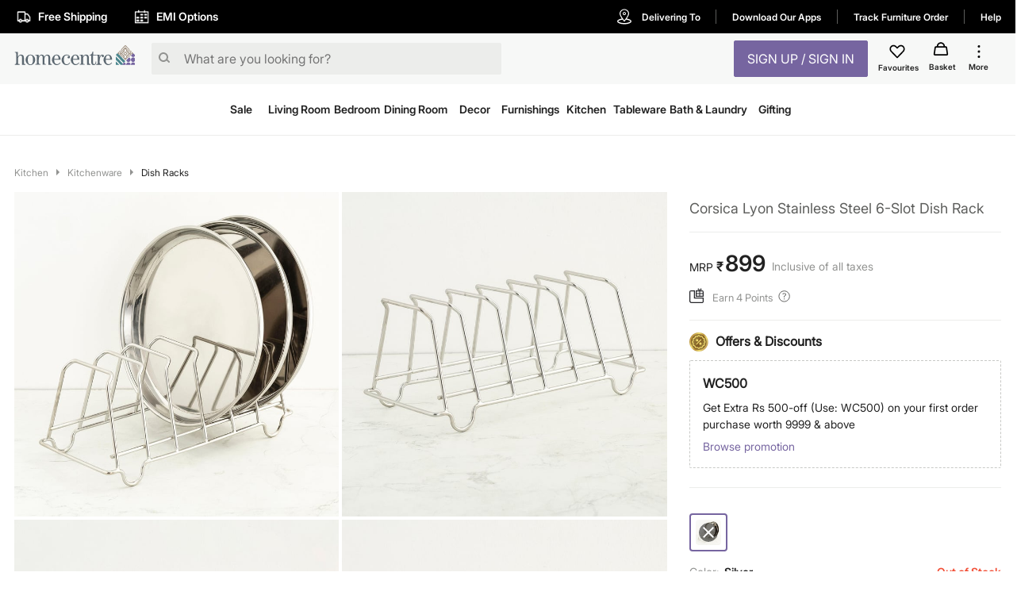

--- FILE ---
content_type: text/javascript
request_url: https://cdn-in.pagesense.io/js/landmarkgroupindia/af7cbf76275148749e8a152a53a6ff1f_visitor_count.js
body_size: 31
content:
window.ZAB.visitorData = {"experiments":{"19SYDAM":{"variations":{"yBK3":{"unique_count":"46934"},"2ve5":{"unique_count":"46821"}},"actual_start_time":1768807413129}},"time":1768917046437}

--- FILE ---
content_type: text/javascript; charset=utf-8
request_url: https://app.link/_r?sdk=web2.86.5&branch_key=key_live_iiIjwlsp1Q0x1W0o5khwojmgFvbElJGC&callback=branch_callback__0
body_size: 72
content:
/**/ typeof branch_callback__0 === 'function' && branch_callback__0("1542167289323154709");

--- FILE ---
content_type: application/javascript; charset=UTF-8
request_url: https://www.homecentre.in/_next/static/chunks/3061.3213af42951765671fcf.js
body_size: 14511
content:
(self.webpackChunk_N_E=self.webpackChunk_N_E||[]).push([[3061],{3330:function(e,t,i){"use strict";var r=i(85893),n=(i(67294),i(41120)),a=i(87623),o=i(99956),s=i(27361),c=i.n(s),l=(0,n.Z)((function(e){return(0,a.Z)({spinnerContainer:{display:"flex",justifyContent:"center",alignItems:"center"},spinner:{margin:"10px",border:"4px solid transparent",borderRadius:"50%",borderTop:"4px solid ".concat(c()(e,"palette.primary.main")),borderRight:"4px solid ".concat(c()(e,"palette.primary.main")),borderBottom:"4px solid ".concat(c()(e,"palette.primary.main")),width:"30px",height:"30px",animation:"$spin 1s linear infinite"},"@keyframes spin":{"0%":{"-webkit-transform":"rotate(0deg)","-ms-transform":"rotate(0deg)",transform:"rotate(0deg)"},"100%":{"-webkit-transform":"rotate(360deg)","-ms-transform":"rotate(360deg)",transform:"rotate(360deg)"}}})}));t.Z=function(e){var t=l(),i=e.loadingtext,n=void 0!==i&&i;return(0,r.jsxs)(o.Z,{className:t.spinnerContainer,py:{xs:1,sm:3},children:[(0,r.jsx)("div",{className:t.spinner}),n&&(0,r.jsx)("span",{children:"Loading..."})]})}},67225:function(e,t,i){"use strict";i.r(t),i.d(t,{default:function(){return we}});var r,n=i(85893),a=i(74047),o=i(52700),s=i(4706),c=i(8127),l=i(44102),p=i(20775),d=i(26265),u=i(67294),m=i(28216),h=i(52543),f=i(99956),g=i(52663),b=i(17812),y=i(41071),x=i(27361),E=i.n(x),O=i(282),v=i(6455),R=i(72496),Z=i(72833),I=i(84377),_=i(58075),k=i(5807),S=i(14276),j=i(3330);function w(e,t){var i=Object.keys(e);if(Object.getOwnPropertySymbols){var r=Object.getOwnPropertySymbols(e);t&&(r=r.filter((function(t){return Object.getOwnPropertyDescriptor(e,t).enumerable}))),i.push.apply(i,r)}return i}function N(e){for(var t=1;t<arguments.length;t++){var i=null!=arguments[t]?arguments[t]:{};t%2?w(Object(i),!0).forEach((function(t){(0,d.Z)(e,t,i[t])})):Object.getOwnPropertyDescriptors?Object.defineProperties(e,Object.getOwnPropertyDescriptors(i)):w(Object(i)).forEach((function(t){Object.defineProperty(e,t,Object.getOwnPropertyDescriptor(i,t))}))}return e}function T(e){var t=function(){if("undefined"===typeof Reflect||!Reflect.construct)return!1;if(Reflect.construct.sham)return!1;if("function"===typeof Proxy)return!0;try{return Date.prototype.toString.call(Reflect.construct(Date,[],(function(){}))),!0}catch(e){return!1}}();return function(){var i,r=(0,p.Z)(e);if(t){var n=(0,p.Z)(this).constructor;i=Reflect.construct(r,arguments,n)}else i=r.apply(this,arguments);return(0,l.Z)(this,i)}}var M=function(e){(0,c.Z)(i,e);var t=T(i);function i(e){var r;return(0,a.Z)(this,i),r=t.call(this,e),(0,d.Z)((0,s.Z)(r),"renderField",(function(e){var t=e.input,i=e.type,a=e.maxLength,o=e.onKeyDown,c=e.dataElement,l=e.autoFocus,p=e.refer,d=e.onKeyUp,u=e.disabled,m=(0,s.Z)(r).props.classes;return(0,n.jsx)("input",N(N({},t),{},{"data-cs-mask":!0,type:i,"data-element":c,maxLength:a,autoComplete:"off",onKeyDown:o,onKeyUp:d,className:"".concat(m.inputBox),autoFocus:l,ref:p,disabled:u}))})),(0,d.Z)((0,s.Z)(r),"handlePhoneKey",(function(e){e.keyCode>95&&e.keyCode<106||e.keyCode>47&&e.keyCode<58&&e.target.value.length<e.target.getAttribute("maxlength")||8===e.keyCode||46===e.keyCode||e.preventDefault()})),(0,d.Z)((0,s.Z)(r),"handleFocus",(function(e){if(""!==e.target.value||"Delete"===e.key||"Backspace"===e.key)if("Delete"===e.key||"Backspace"===e.key){var t=Number.parseInt(e.target.getAttribute("data-element"))-1;t>0&&e.target.form.elements[t].focus()}else{var i=Number.parseInt(e.target.getAttribute("data-element"))+1;i>0&&i<=5&&e.target.form.elements[i].focus()}})),(0,d.Z)((0,s.Z)(r),"handleOtpInput",(function(e){return(e||"").replace(/[^\d]/g,"")})),(0,d.Z)((0,s.Z)(r),"otpStatusUpdate",(function(){r.setState({otpStatus:!1,resendOtpAttempts:r.state.resendOtpAttempts+1})})),(0,d.Z)((0,s.Z)(r),"resendMEOtp",(function(){var e=(0,s.Z)(r).props,t=e.mobileOtpVerify,i=t?"EXPIRED_OTP_FOR_MOBILE_NUMBER_VERIFICATION"==E()(e,"mobileEmailVerifyOtpReducer.data.message"):"EXPIRED_OTP_FOR_MOBILE_NUMBER_VERIFICATION"==E()(e,"emailVerifyOtpReducer.data.message");r.inputText1.current.focus(),r.props.reset("MobileEmailVerify"),i&&(i=!1,t?e.dispatch((0,k.Yj)()):e.dispatch((0,S.Dg)())),t?e.resendOtp():e.resendEmailOtp()})),r.state={otpStatus:E()(e,"mobileOtpVerify")?"MOBILE_NUMBER_VERIFY_OTP_SENT"==E()(e,"mobileEmailVerifyReducer.data.message"):"MOBILE_NUMBER_VERIFY_OTP_SENT"==E()(e,"sendEmailOtpReducer.data.message"),resendOtpAttempts:1,emailIdforPlaceholder:"",inputDisabled:!1,wrongOtp:!1,otpExpire:!1},r.inputText1=u.createRef(),r.inputText2=u.createRef(),r.inputText3=u.createRef(),r.inputText4=u.createRef(),r.inputText5=u.createRef(),r}return(0,o.Z)(i,[{key:"componentDidMount",value:function(){var e=this.props;E()(e,"emailId")&&this.setState({emailIdforPlaceholder:E()(e,"emailId")})}},{key:"componentDidUpdate",value:function(e){var t=this.props,i=this.state,n=i.inputDisabled,a=t.mobileOtpVerify,o=t.handleSubmit,s=Object.values(E()(e,"verifyOtpForm.MobileEmailVerify.values","")),c=Object.values(E()(t,"verifyOtpForm.MobileEmailVerify.values","")),l=a?"MOBILE_LOGIN_RESEND_OTP_REQUEST_LIMIT_EXCEEDED"==E()(t,"mobileEmailVerifyReducer.data.message")||"MOBILE_LOGIN_RESEND_OTP_REQUEST_LIMIT_EXCEEDED"==E()(t,"mobileLoginReducer.error.res.message")||"MOBILE_LOGIN_VERIFY_OTP_VERIFICATION_LIMIT_EXCEEDED"==E()(t,"mobileEmailVerifyOtpReducer.data.message"):"MOBILE_LOGIN_RESEND_OTP_REQUEST_LIMIT_EXCEEDED"==E()(t,"sendEmailOtpReducer.data.message")||"MOBILE_LOGIN_VERIFY_OTP_VERIFICATION_LIMIT_EXCEEDED"==E()(t,"emailVerifyOtpReducer.data.message"),p=a?"WRONG_OTP_FOR_MOBILE_NUMBER_VERIFICATION"==E()(t,"mobileEmailVerifyOtpReducer.data.message")||"INVALID_MOBILE_OTP"==E()(t,"mobileEmailVerifyOtpReducer.error.body.errors[0].message")||"invalid.mobile.otp"==E()(t,"mobileEmailVerifyOtpReducer.data.message"):"WRONG_OTP_FOR_MOBILE_NUMBER_VERIFICATION"==E()(t,"emailVerifyOtpReducer.data.message")||"INVALID_MOBILE_OTP"==E()(t,"emailVerifyOtpReducer.error.body.errors[0].message")||"invalid.mobile.otp"==E()(t,"emailVerifyOtpReducer.data.message"),d="MOBILE_NUMBER_VERIFY_OTP_SENT"==E()(t,"mobileLoginReducer.data.message"),u="MOBILE_NUMBER_VERIFY_OTP_SENT"==E()(t,"sendEmailOtpReducer.data.message"),m=a?"EXPIRED_OTP_FOR_MOBILE_NUMBER_VERIFICATION"==E()(t,"mobileEmailVerifyOtpReducer.data.message"):"EXPIRED_OTP_FOR_MOBILE_NUMBER_VERIFICATION"==E()(t,"emailVerifyOtpReducer.data.message");function h(){clearTimeout(r)}void 0===e.mobileLoginReducer.data.message&&"MOBILE_NUMBER_VERIFY_OTP_SENT"==this.props.mobileLoginReducer.data.message&&this.setState({otpStatus:!0}),void 0===e.sendEmailOtpReducer.data.message&&"MOBILE_NUMBER_VERIFY_OTP_SENT"==this.props.sendEmailOtpReducer.data.message&&this.setState({otpStatus:!0}),E()(t,"emailId")&&e.emailId!==E()(t,"emailId")&&this.setState({emailIdforPlaceholder:E()(t,"emailId")}),d&&n&&!u?(t.dispatch((0,k.Yj)()),this.setState({inputDisabled:!1})):u&&n&&d&&(t.dispatch((0,S.Dg)()),this.setState({inputDisabled:!1})),l&&0==n&&this.setState({inputDisabled:!0}),m?0==i.otpExpire&&(this.inputText1.current.focus(),this.props.reset("MobileEmailVerify"),this.setState({otpExpire:!0})):1==i.otpExpire&&this.setState({otpExpire:!1}),p&&(l||(h(),r=setTimeout((function(){p=!1,a?t.dispatch((0,k.Yj)()):t.dispatch((0,S.Dg)())}),5e3))),p?0==i.wrongOtp&&(this.inputText1.current.focus(),this.props.reset("MobileEmailVerify"),this.setState({wrongOtp:!0})):1==i.wrongOtp&&this.setState({wrongOtp:!1}),s.length<=4&&5==c.length&&s!==c&&!l&&(E()(t,"mobileEmailVerifyOtpReducer.fetching")&&E()(t,"emailVerifyOtpReducer.fetching")&&E()(t,"userDetails.fetching")||(h(),o()))}},{key:"render",value:function(){var e=this.props,t=e.classes,i=e.lang,r=e.handleSubmit,a=e.mobileNumber,o=e.country,s=e.referralData,c=e.mobileOtpVerify,l=(e.emailId,e.signInMobile,e.device),p=(e.closeEmailVerify,this.state),d=p.otpStatus,m=p.resendOtpAttempts,h=p.emailIdforPlaceholder,g=p.inputDisabled,b=c?"invalid.mobile.otp"==E()(e,"mobileEmailVerifyOtpReducer.error.body.errors[0].message"):"invalid.mobile.otp"==E()(e,"emailVerifyOtpReducer.error.body.errors[0].message");b&&setTimeout((function(){b=!1,c?e.dispatch((0,k.Yj)()):e.dispatch((0,S.Dg)())}),5e3);var y=c?"EXPIRED_OTP_FOR_MOBILE_NUMBER_VERIFICATION"==E()(e,"mobileEmailVerifyOtpReducer.data.message"):"EXPIRED_OTP_FOR_MOBILE_NUMBER_VERIFICATION"==E()(e,"emailVerifyOtpReducer.data.message"),x=c?"MOBILE_LOGIN_RESEND_OTP_REQUEST_LIMIT_EXCEEDED"==E()(e,"mobileEmailVerifyReducer.data.message")||"MOBILE_LOGIN_RESEND_OTP_REQUEST_LIMIT_EXCEEDED"==E()(e,"mobileLoginReducer.error.res.message")||"MOBILE_LOGIN_VERIFY_OTP_VERIFICATION_LIMIT_EXCEEDED"==E()(e,"mobileEmailVerifyOtpReducer.data.message"):"MOBILE_LOGIN_RESEND_OTP_REQUEST_LIMIT_EXCEEDED"==E()(e,"sendEmailOtpReducer.data.message")||"MOBILE_LOGIN_VERIFY_OTP_VERIFICATION_LIMIT_EXCEEDED"==E()(e,"emailVerifyOtpReducer.data.message"),R=c?"WRONG_OTP_FOR_MOBILE_NUMBER_VERIFICATION"==E()(e,"mobileEmailVerifyOtpReducer.data.message")||"INVALID_MOBILE_OTP"==E()(e,"mobileEmailVerifyOtpReducer.error.body.errors[0].message")||"invalid.mobile.otp"==E()(e,"mobileEmailVerifyOtpReducer.data.message"):"WRONG_OTP_FOR_MOBILE_NUMBER_VERIFICATION"==E()(e,"emailVerifyOtpReducer.data.message")||"INVALID_MOBILE_OTP"==E()(e,"emailVerifyOtpReducer.error.body.errors[0].message")||"invalid.mobile.otp"==E()(e,"emailVerifyOtpReducer.data.message"),w=c?null==E()(e,"mobileEmailVerifyReducer.data.resendExpiryCounterInSeconds")?30:E()(e,"mobileEmailVerifyReducer.data.resendExpiryCounterInSeconds"):null==E()(e,"sendEmailOtpReducer.data.resendExpiryCounterInSeconds")?30:E()(e,"sendEmailOtpReducer.data.resendExpiryCounterInSeconds"),T=!(!c||"User is disabled"!==E()(e,"mobileEmailVerifyOtpReducer.data.message"));return(0,n.jsx)(u.Fragment,{children:(0,n.jsxs)("form",{onSubmit:r,noValidate:!0,className:t.form,children:[c?(0,n.jsxs)(u.Fragment,{children:[(0,n.jsx)(f.Z,{className:t.enterOtpTitle,fontSize:"h2.fontSize",fontWeight:"normal",textAlign:"left",children:E()(s,"data.signUpMessage",!1)||E()(Z.Z,"signUporSignIn.".concat(e.lang))}),(0,n.jsx)(_.Z,N(N({},e),{},{signup:!0,classes:void 0}))]}):(0,n.jsx)(u.Fragment,{children:(0,n.jsx)(f.Z,{className:t.enterOtpTitle,fontSize:"h2.fontSize",fontWeight:"normal",textAlign:"left",children:E()(Z.Z,"linkYourAccount.".concat(i))})}),(0,n.jsxs)(f.Z,{py:1,children:[(0,n.jsx)(f.Z,{className:t.enterOtpTitle,fontSize:"20px",fontWeight:"normal",textAlign:"left",children:E()(Z.Z,"verifywithOtp.".concat(i))}),c?(0,n.jsxs)(f.Z,{py:.5,className:t.otpNumber,display:"flex","data-cs-mask":!0,textAlign:"left",children:[(0,n.jsx)("span",{className:t.mobile,children:"sent to ".concat(a)}),(0,n.jsx)(O.Z,{type:"button",color:"primary",className:t.change,disableRipple:!0,onClick:e.openChangeMobile,children:E()(Z.Z,"mobileVerifyChange.".concat(i))})]}):(0,n.jsxs)(f.Z,{py:.5,className:t.otpNumber,display:"flex","data-cs-mask":!0,textAlign:"left",children:[(0,n.jsx)("span",{className:t.mobile,children:"Please enter the code sent to you on ".concat(h)}),(0,n.jsx)(O.Z,{type:"button",color:"primary",className:t.change,disableRipple:!0,onClick:e.openChangeEmail,children:E()(Z.Z,"mobileVerifyChange.".concat(i))})]})]}),(0,n.jsxs)(f.Z,{pt:.5,position:"relative",className:t.otpWrapper,children:[(0,n.jsx)(v.Z,{name:"otp1",type:"tel",dataElement:"1",onKeyDown:this.handlePhoneKey,onKeyUp:this.handleFocus,component:this.renderField,maxLength:1,refer:this.inputText1,normalize:this.handleOtpInput,disabled:g,autoFocus:!0}),(0,n.jsx)(v.Z,{name:"otp2",type:"tel",dataElement:"2",onKeyDown:this.handlePhoneKey,onKeyUp:this.handleFocus,component:this.renderField,maxLength:1,refer:this.inputText2,normalize:this.handleOtpInput,disabled:g}),(0,n.jsx)(v.Z,{name:"otp3",type:"tel",dataElement:"3",onKeyDown:this.handlePhoneKey,onKeyUp:this.handleFocus,component:this.renderField,maxLength:1,refer:this.inputText3,normalize:this.handleOtpInput,disabled:g}),(0,n.jsx)(v.Z,{name:"otp4",type:"tel",dataElement:"4",onKeyDown:this.handlePhoneKey,onKeyUp:this.handleFocus,component:this.renderField,maxLength:1,refer:this.inputText4,normalize:this.handleOtpInput,disabled:g}),(0,n.jsx)(v.Z,{name:"otp5",type:"tel",dataElement:"5",onKeyDown:this.handlePhoneKey,onKeyUp:this.handleFocus,component:this.renderField,maxLength:1,refer:this.inputText5,normalize:this.handleOtpInput,disabled:g})]}),y&&(0,n.jsx)(f.Z,{pt:1,fontSize:"14px",color:"error.main",children:E()(Z.Z,"otpExpired.".concat(i))}),x&&(0,n.jsx)(f.Z,{pt:1,fontSize:"14px",color:"error.main",children:E()(Z.Z,"otpLimitExist.".concat(i))}),R&&(0,n.jsx)(f.Z,{pt:1,fontSize:"14px",color:"error.main",children:E()(Z.Z,"wrongOtp.".concat(i))}),T&&(0,n.jsx)(f.Z,{pt:1,fontSize:"14px",color:"error.main",children:E()(Z.Z,"userDisabled.".concat(i))}),b&&(0,n.jsx)(f.Z,{pt:1,fontSize:"14px",color:"error.main",children:E()(Z.Z,"otpRequired.".concat(i))}),(0,n.jsx)(f.Z,{py:3,className:t.otpNumber,display:"flex",textAlign:"left",fontSize:"16px",children:x?null:d?(0,n.jsx)(I.Z,{lang:i,device:l.type,otpStatusUpdate:this.otpStatusUpdate,otpWaitTime:w,resendOtpAttempts:m,country:o}):(0,n.jsx)(O.Z,{type:"button",color:"primary",className:t.resendbtn,disableRipple:!0,onClick:this.resendMEOtp,children:E()(Z.Z,"resendOtpNow.".concat(i))})}),(E()(e,"mobileEmailVerifyOtpReducer.fetching")||E()(e,"emailVerifyOtpReducer.fetching")||E()(e,"userDetails.fetching"))&&(0,n.jsx)(f.Z,{className:t.spinnerWrapper,children:(0,n.jsx)(j.Z,{})})]})})}}]),i}(u.Component),P=(0,R.Z)({form:"MobileEmailVerify",destroyOnUnmount:!0})((0,h.Z)((function(e){return{label:{fontFamily:E()(e,"typography.fontFamilySemibold"),fontWeight:"normal"},inputBox:(0,d.Z)({fontFamily:E()(e,"typography.fontFamilySemibold"),fontWeight:700,height:"42px",width:"63px",textAlign:"center",marginRight:"10px",borderRadius:"2px",border:"1px solid ".concat(E()(e,"palette.common.lightPeriwinkle")),outline:"none",fontSize:E()(e,"typography.body2.fontSize"),display:"inline","&:focus":{border:"1px solid ".concat(E()(e,"palette.primary.main"))}},e.breakpoints.down("xs"),{width:"35px",height:"35px","&:last-child":{marginRight:0}}),enterOtpTitle:(0,d.Z)({},e.breakpoints.down("xs"),{fontSize:E()(e,"typography.h4.fontSize"),fontWeight:"normal",textAlign:"left"}),mobile:{flip:!1,direction:"ltr",display:"inline-block"},otpWrapper:{flip:!1,textAlign:"left",direction:"ltr"},otpNumber:(0,d.Z)({fontSize:"14px",color:"rgb(146, 147, 145)"},e.breakpoints.down("xs"),{alignItems:"center",paddingTop:"10px",paddingBottom:"10px"}),otpData:{fontSize:"14px",color:E()(e,"palette.primary.main")},change:(0,d.Z)({fontSize:"14px",textTransform:"none",padding:"0 10px",width:"auto",lineHeight:1.43,"&:hover":{background:"transparent"}},e.breakpoints.down("xs"),{padding:"0"}),spinnerWrapper:{display:"flex",alignItems:"center",justifyContent:"center",position:"absolute",width:"100%",height:"100%",top:0,left:0,zIndex:1,backgroundColor:"rgba(1,1,1,0.3)"},resendbtn:{fontSize:"14px",textTransform:"none",padding:"0",width:"auto",lineHeight:1.43,"&:hover":{background:"transparent"}},submit:(0,d.Z)({height:"56px",fontSize:E()(e,"typography.body2.fontSize"),textTransform:"none","&:hover":{"&$buttonDisabled":{backgroundColor:E()(e,"palette.primary.main")}},"&$buttonDisabled":{backgroundColor:E()(e,"palette.primary.main"),color:E()(e,"palette.primary.contrastText")}},e.breakpoints.down("xs"),{height:"45px"}),img:{maxWidth:"37px"},buttonDisabled:{}}}))(M)),L=i(21823),C=i(41749),D=i(95477),V=i(97027),F=i(99712),A=i(84584),z=i(97623);function B(e,t){var i=Object.keys(e);if(Object.getOwnPropertySymbols){var r=Object.getOwnPropertySymbols(e);t&&(r=r.filter((function(t){return Object.getOwnPropertyDescriptor(e,t).enumerable}))),i.push.apply(i,r)}return i}function U(e){for(var t=1;t<arguments.length;t++){var i=null!=arguments[t]?arguments[t]:{};t%2?B(Object(i),!0).forEach((function(t){(0,d.Z)(e,t,i[t])})):Object.getOwnPropertyDescriptors?Object.defineProperties(e,Object.getOwnPropertyDescriptors(i)):B(Object(i)).forEach((function(t){Object.defineProperty(e,t,Object.getOwnPropertyDescriptor(i,t))}))}return e}function W(e){var t=function(){if("undefined"===typeof Reflect||!Reflect.construct)return!1;if(Reflect.construct.sham)return!1;if("function"===typeof Proxy)return!0;try{return Date.prototype.toString.call(Reflect.construct(Date,[],(function(){}))),!0}catch(e){return!1}}();return function(){var i,r=(0,p.Z)(e);if(t){var n=(0,p.Z)(this).constructor;i=Reflect.construct(r,arguments,n)}else i=r.apply(this,arguments);return(0,l.Z)(this,i)}}var Y=function(e){(0,c.Z)(i,e);var t=W(i);function i(e){var r;return(0,a.Z)(this,i),r=t.call(this,e),(0,d.Z)((0,s.Z)(r),"renderField",(function(e){var t=e.id,i=e.idForLabel,a=e.idForError,o=e.input,c=e.label,l=e.type,p=(e.validateName,e.placeholder),d=e.autoFocus,u=void 0!==d&&d,m=e.requiredMessage,h=e.validateEmailMessage,g=e.meta,b=g.touched,y=g.error,x=g.submitFailed,E=(0,s.Z)(r),O=(E.state,E.props),v=O.classes,R=O.country;return(0,n.jsxs)(f.Z,{children:[(0,n.jsx)("label",{htmlFor:t,id:i,className:v.label,children:c}),(0,n.jsxs)(f.Z,{pt:.5,position:"relative",children:[(0,n.jsx)("input",U(U({},o),{},{"data-cs-mask":!0,id:t,autoFocus:u,type:l,placeholder:p,className:"".concat(v.inputBox," ").concat(b&&x&&y&&v.inputError)})),(0,n.jsx)(f.Z,{display:"flex",alignItems:"center",position:"absolute",className:v.action,children:b&&x&&"in"!==R&&(y?(0,n.jsx)("img",{src:"".concat(z.YM,"website_images/static-pages/brand_exp/brand2images/icons/icon-cross.svg"),alt:""}):(0,n.jsx)("img",{src:"".concat(z.YM,"website_images/static-pages/brand_exp/brand2images/icons/icon-tick.svg"),alt:""}))})]}),(0,n.jsx)(f.Z,{pt:1,fontSize:"12px",id:a,textAlign:"right",color:"error.main",children:b&&x&&y&&(0,n.jsxs)("span",{children:["required"===y&&m,"email"===y&&h]})})]})})),r.state={enterEmail:!0,subscribeChecked:!0},r}return(0,o.Z)(i,[{key:"componentDidMount",value:function(){var e={eventAction:"viewed link email",eventLabel:A.ZP.isCheckout()?"checkout":"regular",eventValue:""};A.ZP.newMobileLoginEventTracker(e,"viewedLinkEmail"),window.Moengage.track_event("VIEWED_LINK_EMAIL_PROMPT",{isCheckoutFlow:A.ZP.isCheckout()?"checkout":"regular"})}},{key:"render",value:function(){this.state;var e=this.props,t=e.classes,i=e.lang,r=e.handleSubmit,a=(e.skipEnterEmail,e.loginReducer,e.checkEmailexists),o="MOBILE_ALREADY_ASSOCIATE_TO_ACCOUNT"==E()(e,"checkEmailReducer.data.message");return o&&setTimeout((function(){o=!1,e.dispatch((0,F.Je)())}),3e3),(0,n.jsx)("form",{onSubmit:r,className:t.form,children:(0,n.jsxs)(f.Z,{width:{xs:"100%",sm:"450px"},fontSize:"14px",margin:"auto",children:[(0,n.jsx)(f.Z,{className:t.linkYourAccountTitle,fontSize:"h2.fontSize",fontWeight:"normal",display:"flex",textAlign:"left",children:E()(Z.Z,"linkYourAccount.".concat(i))}),(0,n.jsx)(f.Z,{pt:"7px",color:"text.secondary",textAlign:"left",id:"signup-header-text",dangerouslySetInnerHTML:{__html:E()(Z.Z,"linkYourAccountdetails.".concat(e.lang))}}),(0,n.jsx)(f.Z,{pt:2,children:(0,n.jsx)(v.Z,{id:"j_username",name:"customerEmail",type:"email",idForError:"j_username-error",idForLabel:"signin-form-label-01",component:this.renderField,placeholder:E()(Z.Z,"urEmail.".concat(i)),validate:[V.C1,V.oH],requiredMessage:E()(Z.Z,"urEmail.reqMsg.".concat(i)),validateEmailMessage:E()(Z.Z,"urEmail.invalidMsg.".concat(i))})}),o&&(0,n.jsx)(f.Z,{pt:1,fontSize:"14px",color:"error.main",children:E()(Z.Z,"emailAlreadyAssociated.".concat(i))}),(0,n.jsx)(C.Z,{container:!0,width:"100%",justifyContent:"flex-end",children:(0,n.jsx)(f.Z,{pt:2,width:"50%",justifyContent:"flex-end",children:(0,n.jsx)(O.Z,{id:"signup-form-submit",type:"submit",variant:"contained",className:t.proceedBtn,classes:{root:t.submit,disabled:t.button},disabled:E()(e,"checkEmailReducer.fetching"),onClick:a,children:E()(e,"checkEmailReducer.fetching")?(0,n.jsx)(D.Z,{size:20,thickness:5,color:"secondary"}):E()(Z.Z,"proceed.".concat(i))})})})]})})}}]),i}(u.PureComponent),K=(0,R.Z)({form:"CheckUserEmailExistsForm",destroyOnUnmount:!1,asyncBlurFields:[]})((0,h.Z)((function(e){return{form:(0,d.Z)({},e.breakpoints.down("xs"),{width:"100%"}),linkYourAccountTitle:(0,d.Z)({},e.breakpoints.down("xs"),{fontSize:E()(e,"typography.h4.fontSize"),fontWeight:"normal",textAlign:"left"}),signUp:{display:"inline",fontFamily:E()(e,"typography.fontFamily"),textTransform:"none",fontSize:E()(e,"typography.body2.fontSize"),fontWeight:"normal",padding:0,minWidth:1,width:"auto",boxShadow:"none","&:hover":{backgroundColor:"transparent"}},lteFontandSize:{fontSize:"14px",color:"rgb(146, 147, 145)"},label:{fontFamily:E()(e,"typography.fontFamilySemibold"),fontWeight:"normal"},checkLabel:{fontSize:E()(e,"typography.body2.fontSize")},inputBox:{"-webkit-appearance":"none","-moz-appearance":"none",appearance:"none",height:"48px",width:"100%",padding:"5px 40px 5px 16px",borderRadius:"2px",border:"1px solid ".concat(E()(e,"palette.common.lightPeriwinkle")),outline:"none",fontSize:E()(e,"typography.body2.fontSize"),fontFamily:E()(e,"typography.fontFamily"),boxShadow:"none","&:focus":{border:"2px solid ".concat(E()(e,"palette.primary.main"))}},inputError:{border:"1px solid ".concat(E()(e,"palette.common.paleTwo"))},action:{height:"48px",right:"16px",top:"5px",display:"flex"},submit:(0,d.Z)({height:"56px",fontSize:E()(e,"typography.body2.fontSize"),"&:hover":{"&$buttonDisabled":{backgroundColor:E()(e,"palette.primary.main")}},"&$buttonDisabled":{backgroundColor:E()(e,"palette.primary.main")}},e.breakpoints.down("xs"),{height:"45px"}),buttonDisabled:{},proceedBtn:{color:E()(e,"palette.text.white","#ffffff`"),backgroundColor:E()(e,"palette.primary.main"),"&:hover":{backgroundColor:E()(e,"palette.primary.main")}}}}))(Y)),X=i(51593),G=i(96997),q=i(2617),H=i(41873),Q=i(55517),$=i(30553),J=i(13258),ee=i(76346);function te(e,t){var i=Object.keys(e);if(Object.getOwnPropertySymbols){var r=Object.getOwnPropertySymbols(e);t&&(r=r.filter((function(t){return Object.getOwnPropertyDescriptor(e,t).enumerable}))),i.push.apply(i,r)}return i}function ie(e){for(var t=1;t<arguments.length;t++){var i=null!=arguments[t]?arguments[t]:{};t%2?te(Object(i),!0).forEach((function(t){(0,d.Z)(e,t,i[t])})):Object.getOwnPropertyDescriptors?Object.defineProperties(e,Object.getOwnPropertyDescriptors(i)):te(Object(i)).forEach((function(t){Object.defineProperty(e,t,Object.getOwnPropertyDescriptor(i,t))}))}return e}function re(e){var t=function(){if("undefined"===typeof Reflect||!Reflect.construct)return!1;if(Reflect.construct.sham)return!1;if("function"===typeof Proxy)return!0;try{return Date.prototype.toString.call(Reflect.construct(Date,[],(function(){}))),!0}catch(e){return!1}}();return function(){var i,r=(0,p.Z)(e);if(t){var n=(0,p.Z)(this).constructor;i=Reflect.construct(r,arguments,n)}else i=r.apply(this,arguments);return(0,l.Z)(this,i)}}var ne=function(e){(0,c.Z)(i,e);var t=re(i);function i(e){var r;return(0,a.Z)(this,i),r=t.call(this,e),(0,d.Z)((0,s.Z)(r),"handleCheckboxChange",(function(e){r.setState(ie(ie({},r.state),{},{subscribeChecked:e.target.checked}))})),(0,d.Z)((0,s.Z)(r),"trackError",(function(e){return function(){var e=(0,s.Z)(r).props.concept;E()(ee.Z,"gaConceptName.".concat(e))}})),(0,d.Z)((0,s.Z)(r),"handleNameInput",(function(e){return(e||"").replace(/[^a-zA-Z]/gi,"")})),(0,d.Z)((0,s.Z)(r),"renderField",(function(e){var t=e.id,i=e.idForLabel,a=e.idForError,o=e.input,c=e.label,l=e.type,p=e.placeholder,d=e.autoFocus,u=void 0!==d&&d,m=e.requiredMessage,h=e.validateEmailMessage,g=e.meta,b=g.touched,y=g.error,x=g.submitFailed,E=(0,s.Z)(r),O=(E.state,E.props),v=O.classes,R=O.country;return b&&x&&y&&("required"===y?r.trackError(m)():"email"===y&&r.trackError(h)()),(0,n.jsxs)(f.Z,{children:[(0,n.jsx)("label",{htmlFor:t,id:i,className:v.label,children:c}),(0,n.jsxs)(f.Z,{pt:.5,position:"relative",children:[(0,n.jsx)("input",ie(ie({},o),{},{"data-cs-mask":!0,id:t,autoFocus:u,type:l,placeholder:p,className:"".concat(v.inputBox," ").concat(b&&x&&y&&v.inputError)})),(0,n.jsx)(f.Z,{display:"flex",alignItems:"center",position:"absolute",className:v.action,children:b&&x&&"in"!==R&&(y?(0,n.jsx)("img",{src:"".concat(z.YM,"website_images/static-pages/brand_exp/brand2images/icons/icon-cross.svg"),alt:""}):(0,n.jsx)("img",{src:"".concat(z.YM,"website_images/static-pages/brand_exp/brand2images/icons/icon-tick.svg"),alt:""}))})]}),(0,n.jsx)(f.Z,{pt:1,fontSize:"12px",id:a,textAlign:"right",color:"error.main",children:b&&x&&y&&(0,n.jsxs)("span",{children:["required"===y&&m,"email"===y&&h]})})]})})),(0,d.Z)((0,s.Z)(r),"renderCheckbox",(function(e){var t=e.input,i=e.label,a=e.id,o=e.idForLabel,c=(0,s.Z)(r).props.classes;return(0,n.jsx)("div",{children:(0,n.jsx)($.Z,{id:o,"data-cs-mask":!0,control:(0,n.jsx)(J.Z,{id:a,checked:!!t.value||""===t.value,onChange:t.onChange,color:"primary"}),label:i,classes:{label:c.checkLabel}})})})),r.state={enterEmail:!0,subscribeChecked:!0},r}return(0,o.Z)(i,[{key:"componentDidUpdate",value:function(){var e=this.state,t=this.props;e.enterEmail&&"USER_PROFILE_NOT_EXISTS"===E()(t,"checkEmailReducer.data.message")&&this.setState({enterEmail:!1})}},{key:"render",value:function(){var e=this.props,t=e.classes,i=e.lang,r=e.handleSubmit,a=e.registerNewUser,o=e.skipEnterEmail,s=e.country,c="EXPIRED_OTP_FOR_MOBILE_NUMBER_VERIFICATION"===E()(e,"registerNewUserReducer.data.message");return c&&setTimeout((function(){c=!1,e.dispatch((0,q.uG)())}),1e4),(0,n.jsx)("form",{onSubmit:r,className:t.form,children:(0,n.jsxs)(f.Z,{width:{xs:"100%",sm:"450px"},fontSize:"14px",margin:"auto",children:[(0,n.jsx)(f.Z,{className:t.hotToAddressTitle,fontSize:"h2.fontSize",fontWeight:"normal",display:"flex",textAlign:"left",children:E()(Z.Z,"howdoweaddressyou.".concat(i))}),(0,n.jsxs)(f.Z,{width:{xs:"100%",sm:"450px"},fontSize:"14px",margin:"auto",children:[(0,n.jsx)(f.Z,{pt:1,children:(0,n.jsxs)(C.Z,{container:!0,spacing:2,children:[(0,n.jsx)(C.Z,{item:!0,sm:6,xs:6,children:(0,n.jsx)(f.Z,{children:(0,n.jsx)(v.Z,{id:"firstName",name:"firstName",type:"text",idForError:"firstName-error",idForLabel:"signup-form-label-01",component:this.renderField,placeholder:E()(Z.Z,"firstName.".concat(i)),validate:[V.C1,V.Ol],normalize:this.handleNameInput,requiredMessage:E()(Z.Z,"firstName.reqMsg.".concat(i)),invalidAlphabetMessage:E()(Z.Z,"firstName.invalidAlphabet.".concat(i))})})}),(0,n.jsx)(C.Z,{item:!0,sm:6,xs:6,children:(0,n.jsx)(f.Z,{children:(0,n.jsx)(v.Z,{id:"lastName",idForError:"lastName-error",idForLabel:"signup-form-label-02",name:"lastName",type:"text",component:this.renderField,placeholder:E()(Z.Z,"lastName.".concat(i)),validate:[V.C1,V.Ol],normalize:this.handleNameInput,requiredMessage:E()(Z.Z,"lastName.reqMsg.".concat(i)),invalidAlphabetMessage:E()(Z.Z,"lastName.invalidAlphabet.".concat(i))})})})]})}),c&&(0,n.jsx)(f.Z,{pt:1,fontSize:"14px",color:"error.main",children:E()(Z.Z,"mobileOtpExpired.".concat(i))}),(0,n.jsx)(f.Z,{pt:"15px",display:"flex",justifyContent:"space-between",alignItems:"center",children:(0,n.jsx)(f.Z,{display:"inline-flex",alignItems:"center",children:(0,n.jsx)(v.Z,{id:"subscribe",idForLabel:"signup-form-checkbox-label",name:"isLMREnable",component:this.renderCheckbox,label:E()(Z.Z,"mobileLoginnewsletterSubscribtion.".concat(i))})})}),(0,n.jsxs)(f.Z,{pt:1,className:t.lteFontandSize,textAlign:"left",fontSize:"14px",color:"text.grey1",children:[E()(Z.Z,"agreementMobileLogin.".concat(i)),"\xa0",(0,n.jsx)(O.Z,{id:"signup-form-text-p",color:"primary",className:t.signUp,disableRipple:!0,href:"/".concat(s,"/").concat(i,"/termsandconditions"),children:E()(Z.Z,"terms.".concat(i))})]}),(0,n.jsx)(f.Z,{width:{xs:"100%",sm:"400px"},m:"auto",py:1,position:"relative",children:(0,n.jsx)(Q.Z,{})}),(0,n.jsx)(f.Z,{children:(0,n.jsxs)(C.Z,{container:!0,alignItems:"center",spacing:2,children:[(0,n.jsx)(C.Z,{item:!0,xs:6,sm:6,children:(0,n.jsx)(f.Z,{textAlign:"left",fontSize:"14px",color:"text.grey13",children:(0,n.jsx)(f.Z,{pt:1,children:(0,n.jsx)(O.Z,{id:"signin-form-submit",variant:"contained",color:"primary",onClick:o,className:t.goBack,classes:{root:t.submit,disabled:t.buttonDisabled},children:"Go Back"})})})}),(0,n.jsx)(C.Z,{item:!0,xs:6,sm:6,children:(0,n.jsx)(f.Z,{children:(0,n.jsx)(f.Z,{pt:1,children:(0,n.jsx)(O.Z,{id:"signup-form-submit",type:"submit",variant:"contained",color:"primary",className:t.continueBtn,classes:{root:t.submit,disabled:t.button},disabled:E()(e,"registerNewUserReducer.fetching")||E()(e,"userDetails.fetching"),onClick:a,children:E()(e,"registerNewUserReducer.fetching")||E()(e,"userDetails.fetching")?(0,n.jsx)(D.Z,{size:20,thickness:5,color:"secondary"}):E()(Z.Z,"continue.".concat(i))})})})})]})})]})]})})}}]),i}(u.PureComponent),ae=(0,R.Z)({form:"UserDetailsForm",destroyOnUnmount:!1,initialValues:{isLMREnable:!0}})((0,h.Z)((function(e){return{form:(0,d.Z)({},e.breakpoints.down("xs"),{width:"100%"}),signUp:{display:"inline",fontFamily:E()(e,"typography.fontFamily"),textTransform:"none",fontSize:E()(e,"typography.body2.fontSize"),fontWeight:"normal",padding:0,minWidth:1,width:"auto",boxShadow:"none","&:hover":{backgroundColor:"transparent"}},hotToAddressTitle:(0,d.Z)({},e.breakpoints.down("xs"),{fontSize:E()(e,"typography.h4.fontSize"),fontWeight:"normal",textAlign:"left"}),lteFontandSize:{fontSize:"14px",color:"rgb(146, 147, 145)"},label:{fontFamily:E()(e,"typography.fontFamilySemibold"),fontWeight:"normal"},checkLabel:{fontSize:E()(e,"typography.body2.fontSize")},inputBox:(0,d.Z)({"-webkit-appearance":"none","-moz-appearance":"none",appearance:"none",height:"48px",width:"100%",padding:"5px 40px 5px 16px",borderRadius:"2px",border:"1px solid ".concat(E()(e,"palette.common.lightPeriwinkle")),outline:"none",fontSize:E()(e,"typography.body2.fontSize"),fontFamily:E()(e,"typography.fontFamily"),boxShadow:"none","&:focus":{border:"2px solid ".concat(E()(e,"palette.primary.main"))}},e.breakpoints.down("xs"),{padding:"5px 16px 5px 16px"}),inputError:{border:"1px solid ".concat(E()(e,"palette.common.paleTwo"))},action:{height:"48px",right:"16px",top:"5px",display:"flex"},submit:(0,d.Z)({height:"56px",fontSize:E()(e,"typography.body2.fontSize"),"&:hover":{"&$buttonDisabled":{backgroundColor:E()(e,"palette.primary.main")}},"&$buttonDisabled":{backgroundColor:E()(e,"palette.primary.main")}},e.breakpoints.down("xs"),{height:"45px"}),buttonDisabled:{},continueBtn:{backgroundColor:E()(e,"palette.primary.main"),"&:hover":{backgroundColor:E()(e,"palette.primary.main")}},goBack:{"&:hover":{backgroundColor:E()(e,"palette.primary.main")}}}}))(ne));function oe(e,t){var i=Object.keys(e);if(Object.getOwnPropertySymbols){var r=Object.getOwnPropertySymbols(e);t&&(r=r.filter((function(t){return Object.getOwnPropertyDescriptor(e,t).enumerable}))),i.push.apply(i,r)}return i}function se(e){for(var t=1;t<arguments.length;t++){var i=null!=arguments[t]?arguments[t]:{};t%2?oe(Object(i),!0).forEach((function(t){(0,d.Z)(e,t,i[t])})):Object.getOwnPropertyDescriptors?Object.defineProperties(e,Object.getOwnPropertyDescriptors(i)):oe(Object(i)).forEach((function(t){Object.defineProperty(e,t,Object.getOwnPropertyDescriptor(i,t))}))}return e}function ce(e){var t=function(){if("undefined"===typeof Reflect||!Reflect.construct)return!1;if(Reflect.construct.sham)return!1;if("function"===typeof Proxy)return!0;try{return Date.prototype.toString.call(Reflect.construct(Date,[],(function(){}))),!0}catch(e){return!1}}();return function(){var i,r=(0,p.Z)(e);if(t){var n=(0,p.Z)(this).constructor;i=Reflect.construct(r,arguments,n)}else i=r.apply(this,arguments);return(0,l.Z)(this,i)}}var le=function(e){(0,c.Z)(i,e);var t=ce(i);function i(e){var r;return(0,a.Z)(this,i),r=t.call(this,e),(0,d.Z)((0,s.Z)(r),"emailForgotPassword",(function(){r.props.dispatch((0,F.Je)()),r.setState((function(e){return{emailForgotPassword:!e.emailForgotPassword}}))})),(0,d.Z)((0,s.Z)(r),"showPassword",(function(){var e=(0,s.Z)(r),t=e.state,i=e.props;"password"===t.type?r.setState({type:"text",text:E()(Z.Z,"hide.".concat(i.lang))}):r.setState({type:"password",text:E()(Z.Z,"show.".concat(i.lang))})})),(0,d.Z)((0,s.Z)(r),"handleCheckboxChange",(function(e){r.setState(se(se({},r.state),{},{subscribeChecked:e.target.checked}))})),(0,d.Z)((0,s.Z)(r),"trackError",(function(e){return function(){var e=(0,s.Z)(r).props.concept;E()(ee.Z,"gaConceptName.".concat(e))}})),(0,d.Z)((0,s.Z)(r),"renderField",(function(e){var t=e.id,i=e.idForLabel,a=e.idForError,o=e.input,c=e.label,l=e.type,p=(e.validateName,e.minLength6Message),d=e.placeholder,u=e.autoFocus,m=void 0!==u&&u,h=e.requiredMessage,g=e.validateEmailMessage,b=e.meta,y=b.touched,x=b.error,E=b.submitFailed,v=(0,s.Z)(r),R=v.state,Z=v.props,I=Z.classes,_=Z.country;return y&&E&&x&&("required"===x?r.trackError(h)():"email"===x&&r.trackError(g)()),(0,n.jsxs)(f.Z,{children:[(0,n.jsx)("label",{htmlFor:t,id:i,className:I.label,children:c}),(0,n.jsxs)(f.Z,{pt:.5,position:"relative",children:[(0,n.jsx)("input",se(se({},o),{},{"data-cs-mask":!0,id:t,autoFocus:m,type:l,placeholder:d,className:"".concat(I.inputBox," ").concat(y&&E&&x&&I.inputError)})),(0,n.jsxs)(f.Z,{display:"flex",alignItems:"center",position:"absolute",className:I.action,children:[y&&E&&"in"!==_&&(x?(0,n.jsx)("img",{src:"".concat(z.YM,"website_images/static-pages/brand_exp/brand2images/icons/icon-cross.svg"),alt:""}):(0,n.jsx)("img",{src:"".concat(z.YM,"website_images/static-pages/brand_exp/brand2images/icons/icon-tick.svg"),alt:""})),"pwd"===t&&(0,n.jsx)(f.Z,{mr:"-8px",children:(0,n.jsx)(O.Z,{id:"signup-form-label-show",className:I.show,onClick:r.showPassword,children:R.text})})]})]}),(0,n.jsx)(f.Z,{pt:1,fontSize:"12px",id:a,textAlign:"right",color:"error.main",children:y&&E&&x&&(0,n.jsxs)("span",{children:["required"===x&&h,"email"===x&&g,"minLength"===x&&p]})})]})})),(0,d.Z)((0,s.Z)(r),"renderCheckbox",(function(e){var t=e.label,i=e.id,a=e.idForLabel,o=e.onUpdate,c=e.checked,l=(0,s.Z)(r).props.classes;return(0,n.jsx)("div",{"data-cs-mask":!0,children:(0,n.jsx)($.Z,{id:a,control:(0,n.jsx)(J.Z,{id:i,checked:c,onChange:o,color:"primary"}),label:t,classes:{label:l.checkLabel}})})})),r.state={type:"password",text:E()(Z.Z,"show.".concat(e.lang)),emailForgotPassword:!1},r}return(0,o.Z)(i,[{key:"componentDidMount",value:function(){var e={eventAction:"viewed enter password",eventLabel:A.ZP.isCheckout()?"checkout":"regular",eventValue:""};A.ZP.newMobileLoginEventTracker(e,"viewedEnterPassword"),window.Moengage.track_event("VIEWED_LINK_PASSWORD_PROMPT",{isCheckoutFlow:A.ZP.isCheckout()?"checkout":"regular"})}},{key:"render",value:function(){var e=this.state,t=this.props,i=t.classes,r=t.lang,a=t.handleSubmit,o=t.linkUser,s=t.forgotPassword,c=(t.skipEnterEmail,"INVALID_USER_PASSWORD"==E()(t,"linkUserReducer.data.message"));c&&setTimeout((function(){c=!1,t.dispatch((0,G.sk)())}),5e3);var l="EXPIRED_OTP_FOR_MOBILE_NUMBER_VERIFICATION"===E()(t,"linkUserReducer.data.message");l&&setTimeout((function(){l=!1,t.dispatch((0,G.sk)())}),1e4);var p="User is disabled"===E()(t,"linkUserReducer.data.message");return(0,n.jsx)("form",{onSubmit:a,className:i.form,children:(0,n.jsxs)(f.Z,{width:{xs:"100%",sm:"450px"},fontSize:"14px",margin:"auto",children:[(0,n.jsx)(f.Z,{className:i.linkYourAccountTitle,fontSize:"h2.fontSize",fontWeight:"normal",display:"flex",textAlign:"left",children:E()(Z.Z,"linkYourAccount.".concat(r))}),(0,n.jsx)(f.Z,{pt:"7px",color:"text.secondary",textAlign:"left",id:"signup-header-text",dangerouslySetInnerHTML:{__html:"".concat(E()(Z.Z,"urPasswordMobileLogin.".concat(t.lang))," ").concat(E()(t,"checkEmailReducer.data.customerEmail"))}}),(0,n.jsxs)(f.Z,{width:{xs:"100%",sm:"450px"},fontSize:"14px",margin:"auto",children:[(0,n.jsx)(f.Z,{pt:1,children:(0,n.jsx)(v.Z,{id:"pwd",idForError:"pwd-error",idForLabel:"signup-form-label-05",name:"password",type:e.type,component:this.renderField,placeholder:E()(Z.Z,"urPassword.".concat(r)),validate:[V.C1,V.wZ],minLength6Message:E()(Z.Z,"urPassword.minLenMsg.".concat(r)),requiredMessage:E()(Z.Z,"urPassword.reqMsg.".concat(r))})}),c&&(0,n.jsx)(f.Z,{pt:1,fontSize:"14px",color:"error.main",children:E()(Z.Z,"wrongPassword.".concat(r))}),l&&(0,n.jsx)(f.Z,{pt:1,fontSize:"14px",color:"error.main",children:E()(Z.Z,"mobileOtpExpired.".concat(r))}),p&&(0,n.jsx)(f.Z,{pt:1,fontSize:"14px",color:"error.main",children:E()(Z.Z,"userDisabled.".concat(r))}),(0,n.jsx)(f.Z,{children:(0,n.jsxs)(C.Z,{container:!0,alignItems:"center",spacing:2,children:[(0,n.jsx)(C.Z,{item:!0,xs:6,sm:6,children:(0,n.jsx)(f.Z,{textAlign:"left",fontSize:"14px",color:"text.grey13",children:(0,n.jsx)(f.Z,{pt:1,children:(0,n.jsx)(O.Z,{color:"primary",className:i.forgotPassword,onClick:s,disableRipple:!0,children:E()(Z.Z,"forgotYourPassword.".concat(r))})})})}),(0,n.jsx)(C.Z,{item:!0,xs:6,sm:6,children:(0,n.jsx)(f.Z,{children:(0,n.jsx)(f.Z,{pt:1,children:(0,n.jsx)(O.Z,{id:"signup-form-submit",type:"submit",variant:"contained",color:"primary",className:i.linkYourBtn,classes:{root:i.submit,disabled:i.button},disabled:E()(t,"linkUserReducer.fetching")||E()(t,"userDetails.fetching"),onClick:o,children:E()(t,"linkUserReducer.fetching")||E()(t,"userDetails.fetching")?(0,n.jsx)(D.Z,{size:20,thickness:5,color:"secondary"}):E()(Z.Z,"linkYourAccount.".concat(r))})})})})]})})]})]})})}}]),i}(u.PureComponent),pe=(0,R.Z)({form:"PasswordDetailsForm",destroyOnUnmount:!0})((0,h.Z)((function(e){return{form:(0,d.Z)({},e.breakpoints.down("xs"),{width:"100%"}),forgotPassword:(0,d.Z)({display:"inline",fontFamily:E()(e,"typography.fontFamily"),textTransform:"none",fontSize:E()(e,"typography.body2.fontSize"),padding:0,minWidth:1,lineHeight:"normal",width:"auto",boxShadow:"none","&:hover":{backgroundColor:"transparent"}},e.breakpoints.down("xs"),{lineHeight:"normal"}),linkYourAccountTitle:(0,d.Z)({},e.breakpoints.down("xs"),{fontSize:E()(e,"typography.h4.fontSize"),fontWeight:"normal",textAlign:"left"}),lteFontandSize:{fontSize:"14px",color:"rgb(146, 147, 145)"},label:{fontFamily:E()(e,"typography.fontFamilySemibold"),fontWeight:"normal"},checkLabel:{fontSize:E()(e,"typography.body2.fontSize")},inputBox:{"-webkit-appearance":"none","-moz-appearance":"none",appearance:"none",height:"48px",width:"100%",padding:"5px 40px 5px 16px",borderRadius:"2px",border:"1px solid ".concat(E()(e,"palette.common.lightPeriwinkle")),outline:"none",fontSize:E()(e,"typography.body2.fontSize"),fontFamily:E()(e,"typography.fontFamily"),boxShadow:"none","&:focus":{border:"2px solid ".concat(E()(e,"palette.primary.main"))}},inputError:{border:"1px solid ".concat(E()(e,"palette.common.paleTwo"))},action:{height:"48px",right:"16px",top:"5px",display:"flex"},show:{minWidth:"1px",textTransform:"capitalize",marginLeft:"5px",fontSize:E()(e,"typography.body2.fontSize"),color:e.palette.text.secondary},submit:(0,d.Z)({height:"56px",fontSize:E()(e,"typography.body2.fontSize"),"&:hover":{"&$buttonDisabled":{backgroundColor:E()(e,"palette.primary.main")}},"&$buttonDisabled":{backgroundColor:E()(e,"palette.primary.main")}},e.breakpoints.down("xs"),{lineHeight:"normal",padding:"8px 5px"}),buttonDisabled:{},linkYourBtn:{"&:hover":{backgroundColor:E()(e,"palette.primary.main")}}}}))(le)),de=i(87908);function ue(e,t){var i=Object.keys(e);if(Object.getOwnPropertySymbols){var r=Object.getOwnPropertySymbols(e);t&&(r=r.filter((function(t){return Object.getOwnPropertyDescriptor(e,t).enumerable}))),i.push.apply(i,r)}return i}function me(e){for(var t=1;t<arguments.length;t++){var i=null!=arguments[t]?arguments[t]:{};t%2?ue(Object(i),!0).forEach((function(t){(0,d.Z)(e,t,i[t])})):Object.getOwnPropertyDescriptors?Object.defineProperties(e,Object.getOwnPropertyDescriptors(i)):ue(Object(i)).forEach((function(t){Object.defineProperty(e,t,Object.getOwnPropertyDescriptor(i,t))}))}return e}function he(e){var t=function(){if("undefined"===typeof Reflect||!Reflect.construct)return!1;if(Reflect.construct.sham)return!1;if("function"===typeof Proxy)return!0;try{return Date.prototype.toString.call(Reflect.construct(Date,[],(function(){}))),!0}catch(e){return!1}}();return function(){var i,r=(0,p.Z)(e);if(t){var n=(0,p.Z)(this).constructor;i=Reflect.construct(r,arguments,n)}else i=r.apply(this,arguments);return(0,l.Z)(this,i)}}var fe,ge=function(e){(0,c.Z)(i,e);var t=he(i);function i(e){var r;return(0,a.Z)(this,i),r=t.call(this,e),(0,d.Z)((0,s.Z)(r),"forgotPassword",(function(){r.setState((function(e){return{emailForgotPassword:!e.emailForgotPassword}}));var e={eventAction:"clicked forgot password",eventLabel:A.ZP.isCheckout()?"checkout":"regular",eventValue:""};A.ZP.newMobileLoginEventTracker(e,"clickedForgotPassword"),window.Moengage.track_event("CLICKED_FORGOT_LINK_PASSWORD",{isCheckoutFlow:A.ZP.isCheckout()?"checkout":"regular"})})),(0,d.Z)((0,s.Z)(r),"skipEnterEmail",(function(){r.props.dispatch((0,F.Je)()),r.setState((function(e){return{enterEmail:!e.enterEmail}}));var e={eventAction:"skipped link email",eventLabel:A.ZP.isCheckout()?"checkout":"regular",eventValue:""};A.ZP.newMobileLoginEventTracker(e,"skippedLinkEmail"),window.Moengage.track_event("SKIPPED_LINK_EMAIL",{isCheckoutFlow:A.ZP.isCheckout()?"checkout":"regular"});var t={eventAction:"viewed enter name",eventLabel:A.ZP.isCheckout()?"checkout":"regular",eventValue:0};A.ZP.newMobileLoginEventTracker(t,"viewedEnterName"),window.Moengage.track_event("VIEWED_ENTER_LINK_NAME_PROMPT",{isCheckoutFlow:A.ZP.isCheckout()?"checkout":"regular",linkStatus:"skipped"})})),(0,d.Z)((0,s.Z)(r),"closeEmailVerify",(function(){var e=(0,s.Z)(r).props;e.dispatch((0,S.Dg)()),e.dispatch((0,F.Je)()),e.dispatch((0,G.sk)()),e.dispatch((0,H.R9)()),e.dispatch((0,X.eL)()),r.setState({enterEmail:!0,emailExists:!1,emailForgotPassword:!1})})),(0,d.Z)((0,s.Z)(r),"linkUser",(function(e){var t=(0,s.Z)(r).props,i=t.country,n=t.concept,a=t.lang,o=t.device,c=t.dispatch,l=t.mobileLoginReducer,p=me(me({},e),{},{signInMobile:E()(l,"data.signInMobile"),mobileOTP:E()(l,"data.mobileOTP"),customerEmail:E()(t.checkEmailReducer,"data.customerEmail"),isOTPVerified:!0,country:i,concept:n,lang:a,device:o,dispatch:c});t.dispatch((0,G.To)()),t.dispatch((0,G.xh)(p))})),(0,d.Z)((0,s.Z)(r),"checkEmailexists",(function(e){var t=(0,s.Z)(r).props,i=t.country,n=t.concept,a=t.lang,o=t.device,c=t.dispatch,l=t.mobileLoginReducer,p=me(me({},e),{},{signInMobile:E()(l,"data.signInMobile"),country:i,concept:n,lang:a,device:o,dispatch:c});t.dispatch((0,F.TS)()),t.dispatch((0,F.oP)(p));var d={eventAction:"entered email id",eventLabel:A.ZP.isCheckout()?"checkout":"regular",eventValue:""};A.ZP.newMobileLoginEventTracker(d,"enteredEmailId"),window.Moengage.track_event("ENTERED_LINK_EMAIL_ID",{isCheckoutFlow:A.ZP.isCheckout()?"checkout":"regular"})})),(0,d.Z)((0,s.Z)(r),"registerNewUser",(function(e){var t,i=(0,s.Z)(r).props,n=i.country,a=i.concept,o=i.lang,c=i.device,l=i.dispatch,p=i.mobileLoginReducer;t=E()(i.checkEmailReducer,"data.customerEmail")?me(me({},e),{},{signInMobile:E()(p,"data.signInMobile"),mobileOTP:E()(p,"data.mobileOTP"),customerEmail:E()(i.checkEmailReducer,"data.customerEmail"),country:n,concept:a,lang:o,device:c,dispatch:l}):me(me({},e),{},{signInMobile:E()(p,"data.signInMobile"),mobileOTP:E()(p,"data.mobileOTP"),customerEmail:!1,country:n,concept:a,lang:o,device:c,dispatch:l}),i.dispatch((0,q.wF)()),i.dispatch((0,q.R0)(t));var d={eventAction:"entered name",eventLabel:A.ZP.isCheckout()?"checkout":"regular",eventValue:E()(i.checkEmailReducer,"data.customerEmail")?1:0};A.ZP.newMobileLoginEventTracker(d,"enteredName"),window.Moengage.track_event("ENTERED_LINK_NAME",{isCheckoutFlow:A.ZP.isCheckout()?"checkout":"regular",linkStatus:E()(i.checkEmailReducer,"data.customerEmail")?"new":"skipped"})})),(0,d.Z)((0,s.Z)(r),"sendEmailOtp",(function(e){var t=(0,s.Z)(r).props,i=t.country,n=t.concept,a=t.lang,o=t.device,c=t.dispatch,l=t.mobileLoginReducer,p=me(me({},e),{},{signInMobile:E()(l,"data.signInMobile"),country:i,concept:n,lang:a,device:o,dispatch:c});t.dispatch((0,H.S3)()),t.dispatch((0,H.Ko)(p))})),r.state={enterEmail:!0,emailExists:!1,emailId:"",subscribeChecked:!0,emailForgotPassword:!1},r}return(0,o.Z)(i,[{key:"componentDidUpdate",value:function(){var e=this.props,t=this.state,i=t.enterEmail,r=t.emailExists;if(i&&"USER_PROFILE_NOT_EXISTS"===E()(e,"checkEmailReducer.data.message")){this.setState({enterEmail:!1});var n={eventAction:"viewed enter name",eventLabel:A.ZP.isCheckout()?"checkout":"regular",eventValue:1};A.ZP.newMobileLoginEventTracker(n,"viewedEnterName"),window.Moengage.track_event("VIEWED_ENTER_LINK_NAME_PROMPT",{isCheckoutFlow:A.ZP.isCheckout()?"checkout":"regular",linkStatus:"new"})}r||"USER_PROFILE_EXISTS_BUT_NOT_LINKED"!==E()(e,"checkEmailReducer.data.message")||this.setState((function(e){return{enterEmail:!e.enterEmail,emailExists:!e.emailExists}}))}},{key:"render",value:function(){var e=this.props,t=this.state,i=e.classes,r=(e.concept,e.country,t.enterEmail),a=t.emailExists,o=t.emailForgotPassword;return(0,n.jsxs)(f.Z,{width:{xs:"100%",sm:"450px"},fontSize:"14px",margin:"auto",children:[r?(0,n.jsxs)(u.Fragment,{children:[(0,n.jsx)(f.Z,{children:(0,n.jsx)(b.Z,{disableRipple:!0,className:i.skip,id:"mobile-verify-close",onClick:this.skipEnterEmail,children:(0,n.jsx)("span",{className:i.skipbtn,children:"Skip"})})}),(0,n.jsx)(f.Z,{children:(0,n.jsx)(f.Z,{display:"flex",py:2,children:(0,n.jsx)(K,me(me({},e),{},{classes:void 0,onSubmit:this.checkEmailexists,skipEnterEmail:this.skipEnterEmail}))})})]}):!a&&!o&&(0,n.jsxs)(u.Fragment,{children:[(0,n.jsx)(f.Z,{children:(0,n.jsx)(b.Z,{disableRipple:!0,className:i.close,id:"mobile-verify-close",onClick:this.closeEmailVerify,children:(0,n.jsx)("img",{src:"".concat(z.YM,"website_images/static-pages/brand_exp/brand2images/icons/close-black-24.svg"),alt:""})})}),(0,n.jsx)(ae,me(me({},e),{},{classes:void 0,onSubmit:this.registerNewUser,skipEnterEmail:this.skipEnterEmail}))]}),a&&!o?(0,n.jsxs)(u.Fragment,{children:[(0,n.jsx)(f.Z,{children:(0,n.jsx)(b.Z,{disableRipple:!0,className:i.close,id:"mobile-verify-close",onClick:this.closeEmailVerify,children:(0,n.jsx)("img",{src:"".concat(z.YM,"website_images/static-pages/brand_exp/brand2images/icons/close-black-24.svg"),alt:""})})}),(0,n.jsx)(f.Z,{children:(0,n.jsx)(pe,me(me({},e),{},{classes:void 0,onSubmit:this.linkUser,forgotPassword:this.forgotPassword}))})]}):o&&(0,n.jsxs)(u.Fragment,{children:[(0,n.jsx)(f.Z,{children:(0,n.jsx)(b.Z,{disableRipple:!0,className:i.close,id:"mobile-verify-close",onClick:this.closeEmailVerify,children:(0,n.jsx)("img",{src:"".concat(z.YM,"website_images/static-pages/brand_exp/brand2images/icons/close-black-24.svg"),alt:""})})}),(0,n.jsx)(f.Z,{children:(0,n.jsx)(de.Z,me(me({},e),{},{classes:void 0,onSubmit:this.sendEmailOtp,forgotPassword:this.forgotPassword,mobileLogIn:!0}))})]})]})}}]),i}(u.Component),be=(0,h.Z)((function(e){return{mobile:{flip:!1,direction:"ltr",display:"inline-block"},show:{minWidth:"1px",textTransform:"capitalize",marginLeft:"5px",fontSize:E()(e,"typography.body2.fontSize"),color:e.palette.text.secondary},orvia:{width:"103px",height:"18px",backgroundColor:E()(e,"palette.background.white"),color:E()(e,"palette.common.lightSage"),textAlign:"center",margin:"auto",position:"absolute",left:"50%",top:"50%","-webkit-transform":"translate(-50%, -50%)",transform:"translate(-50%, -50%)"},signUp:{fontFamily:E()(e,"typography.fontFamily"),textTransform:"none",fontSize:E()(e,"typography.body1.fontSize"),fontWeight:"normal",padding:0,width:"auto","&:hover":{backgroundColor:"transparent"}},close:{position:"absolute",top:"12px",right:"12px","&:hover":{background:"transparent"}},skip:{position:"absolute",top:"12px",right:"10px","&:hover":{background:"transparent"}},skipbtn:{display:"flex",color:E()(e,"palette.common.mediumGrey"),fontSize:E()(e,"typography.body1.fontSize"),height:"24px",background:E()(e,"palette.common.white")}}}))((0,m.$j)((function(e){return{loginReducer:e.loginReducer,mobileLoginReducer:e.mobileLoginReducer,checkEmailReducer:e.checkEmailReducer,linkUserReducer:e.linkUserReducer,sendEmailOtpReducer:e.sendEmailOtpReducer,registerNewUserReducer:e.registerNewUserReducer,emailVerifyOtpReducer:e.emailVerifyOtpReducer,userDetails:e.userDetails}}))(ge)),ye=i(31317),xe=i(72772),Ee=i(83277);function Oe(e,t){var i=Object.keys(e);if(Object.getOwnPropertySymbols){var r=Object.getOwnPropertySymbols(e);t&&(r=r.filter((function(t){return Object.getOwnPropertyDescriptor(e,t).enumerable}))),i.push.apply(i,r)}return i}function ve(e){for(var t=1;t<arguments.length;t++){var i=null!=arguments[t]?arguments[t]:{};t%2?Oe(Object(i),!0).forEach((function(t){(0,d.Z)(e,t,i[t])})):Object.getOwnPropertyDescriptors?Object.defineProperties(e,Object.getOwnPropertyDescriptors(i)):Oe(Object(i)).forEach((function(t){Object.defineProperty(e,t,Object.getOwnPropertyDescriptor(i,t))}))}return e}function Re(e){var t=function(){if("undefined"===typeof Reflect||!Reflect.construct)return!1;if(Reflect.construct.sham)return!1;if("function"===typeof Proxy)return!0;try{return Date.prototype.toString.call(Reflect.construct(Date,[],(function(){}))),!0}catch(e){return!1}}();return function(){var i,r=(0,p.Z)(e);if(t){var n=(0,p.Z)(this).constructor;i=Reflect.construct(r,arguments,n)}else i=r.apply(this,arguments);return(0,l.Z)(this,i)}}var Ze=function(e){(0,c.Z)(i,e);var t=Re(i);function i(e){var r;return(0,a.Z)(this,i),r=t.call(this,e),(0,d.Z)((0,s.Z)(r),"renderField",(function(e){var t=e.input,i=e.type,a=e.maxLength,o=e.onKeyDown,c=e.dataElement,l=e.autoFocus,p=e.refer,d=e.onKeyUp,u=e.disabled,m=(0,s.Z)(r).props.classes;return(0,n.jsx)("input",ve(ve({},t),{},{"data-cs-mask":!0,type:i,"data-element":c,maxLength:a,autoComplete:"off",onKeyDown:o,onKeyUp:d,className:"".concat(m.inputBox),autoFocus:l,ref:p,disabled:u}))})),(0,d.Z)((0,s.Z)(r),"handlePhoneKey",(function(e){e.keyCode>95&&e.keyCode<106||e.keyCode>47&&e.keyCode<58&&e.target.value.length<e.target.getAttribute("maxlength")||8===e.keyCode||46===e.keyCode||e.preventDefault()})),(0,d.Z)((0,s.Z)(r),"handleFocus",(function(e){if(""!==e.target.value||"Delete"===e.key||"Backspace"===e.key)if("Delete"===e.key||"Backspace"===e.key){var t=Number.parseInt(e.target.getAttribute("data-element"))-1;t>0&&e.target.form.elements[t].focus()}else{var i=Number.parseInt(e.target.getAttribute("data-element"))+1;i>0&&i<=5&&e.target.form.elements[i].focus()}})),(0,d.Z)((0,s.Z)(r),"handleOtpInput",(function(e){return(e||"").replace(/[^\d]/g,"")})),(0,d.Z)((0,s.Z)(r),"otpStatusUpdate",(function(){r.setState({otpStatus:!1,resendOtpAttempts:r.state.resendOtpAttempts+1})})),(0,d.Z)((0,s.Z)(r),"resendMEOtp",(function(){var e=(0,s.Z)(r).props,t=e.mobileOtpVerify,i=t?"EXPIRED_OTP_FOR_MOBILE_NUMBER_VERIFICATION"==E()(e,"mobileEmailVerifyOtpReducer.data.message"):"EXPIRED_OTP_FOR_MOBILE_NUMBER_VERIFICATION"==E()(e,"emailVerifyOtpReducer.data.message");r.inputText1.current.focus(),r.props.reset("MobileEmailVerify"),i&&(i=!1,t?e.dispatch((0,k.Yj)()):e.dispatch((0,S.Dg)())),t?e.resendOtp():e.resendEmailOtp()})),r.state={otpStatus:E()(e,"mobileOtpVerify")?"MOBILE_NUMBER_VERIFY_OTP_SENT"==E()(e,"mobileEmailVerifyReducer.data.message"):"MOBILE_NUMBER_VERIFY_OTP_SENT"==E()(e,"sendEmailOtpReducer.data.message"),resendOtpAttempts:1,emailIdforPlaceholder:"",inputDisabled:!1,wrongOtp:!1,otpExpire:!1},r.inputText1=u.createRef(),r}return(0,o.Z)(i,[{key:"componentDidMount",value:function(){var e=this.props;E()(e,"emailId")&&this.setState({emailIdforPlaceholder:E()(e,"emailId")})}},{key:"componentDidUpdate",value:function(e){var t=this.props,i=this.state,r=i.inputDisabled,n=t.mobileOtpVerify,a=t.handleSubmit,o=(Object.values(E()(e,"verifyOtpForm.MobileEmailVerify.values",{})),Object.values(E()(t,"verifyOtpForm.MobileEmailVerify.values",{}))),s=n?"MOBILE_LOGIN_RESEND_OTP_REQUEST_LIMIT_EXCEEDED"==E()(t,"mobileEmailVerifyReducer.data.message")||"MOBILE_LOGIN_RESEND_OTP_REQUEST_LIMIT_EXCEEDED"==E()(t,"mobileLoginReducer.error.res.message")||"MOBILE_LOGIN_VERIFY_OTP_VERIFICATION_LIMIT_EXCEEDED"==E()(t,"mobileEmailVerifyOtpReducer.data.message"):"MOBILE_LOGIN_RESEND_OTP_REQUEST_LIMIT_EXCEEDED"==E()(t,"sendEmailOtpReducer.data.message")||"MOBILE_LOGIN_VERIFY_OTP_VERIFICATION_LIMIT_EXCEEDED"==E()(t,"emailVerifyOtpReducer.data.message"),c=n?"WRONG_OTP_FOR_MOBILE_NUMBER_VERIFICATION"==E()(t,"mobileEmailVerifyOtpReducer.data.message")||"INVALID_MOBILE_OTP"==E()(t,"mobileEmailVerifyOtpReducer.error.body.errors[0].message")||"invalid.mobile.otp"==E()(t,"mobileEmailVerifyOtpReducer.data.message"):"WRONG_OTP_FOR_MOBILE_NUMBER_VERIFICATION"==E()(t,"emailVerifyOtpReducer.data.message")||"INVALID_MOBILE_OTP"==E()(t,"emailVerifyOtpReducer.error.body.errors[0].message")||"invalid.mobile.otp"==E()(t,"emailVerifyOtpReducer.data.message"),l="MOBILE_NUMBER_VERIFY_OTP_SENT"==E()(t,"mobileLoginReducer.data.message"),p="MOBILE_NUMBER_VERIFY_OTP_SENT"==E()(t,"sendEmailOtpReducer.data.message"),d=n?"EXPIRED_OTP_FOR_MOBILE_NUMBER_VERIFICATION"==E()(t,"mobileEmailVerifyOtpReducer.data.message"):"EXPIRED_OTP_FOR_MOBILE_NUMBER_VERIFICATION"==E()(t,"emailVerifyOtpReducer.data.message");function u(){clearTimeout(fe)}void 0===e.mobileLoginReducer.data.message&&"MOBILE_NUMBER_VERIFY_OTP_SENT"==this.props.mobileLoginReducer.data.message&&this.setState({otpStatus:!0}),void 0===e.sendEmailOtpReducer.data.message&&"MOBILE_NUMBER_VERIFY_OTP_SENT"==this.props.sendEmailOtpReducer.data.message&&this.setState({otpStatus:!0}),E()(t,"emailId")&&e.emailId!==E()(t,"emailId")&&this.setState({emailIdforPlaceholder:E()(t,"emailId")}),l&&r&&!p?(t.dispatch((0,k.Yj)()),this.setState({inputDisabled:!1})):p&&r&&l&&(t.dispatch((0,S.Dg)()),this.setState({inputDisabled:!1})),s&&0==r&&this.setState({inputDisabled:!0}),d?0==i.otpExpire&&(this.inputText1.current.focus(),this.props.reset("MobileEmailVerify"),this.setState({otpExpire:!0})):1==i.otpExpire&&this.setState({otpExpire:!1}),c&&(s||(u(),fe=setTimeout((function(){c=!1,n?t.dispatch((0,k.Yj)()):t.dispatch((0,S.Dg)())}),5e3))),c?0==i.wrongOtp&&(this.inputText1.current.focus(),this.props.reset("MobileEmailVerify"),this.setState({wrongOtp:!0})):1==i.wrongOtp&&this.setState({wrongOtp:!1}),o[0]&&5==o[0].length&&!s&&(E()(t,"mobileEmailVerifyOtpReducer.fetching")&&E()(t,"emailVerifyOtpReducer.fetching")&&E()(t,"userDetails.fetching")||(u(),a()))}},{key:"render",value:function(){var e=this.props,t=e.classes,i=e.lang,r=e.handleSubmit,a=e.mobileNumber,o=e.country,s=e.referralData,c=e.mobileOtpVerify,l=(e.emailId,e.signInMobile,e.device),p=(e.closeEmailVerify,this.state),d=p.otpStatus,m=p.resendOtpAttempts,h=p.emailIdforPlaceholder,g=p.inputDisabled,b=c?"invalid.mobile.otp"==E()(e,"mobileEmailVerifyOtpReducer.error.body.errors[0].message"):"invalid.mobile.otp"==E()(e,"emailVerifyOtpReducer.error.body.errors[0].message");b&&setTimeout((function(){b=!1,c?e.dispatch((0,k.Yj)()):e.dispatch((0,S.Dg)())}),5e3);var y=c?"EXPIRED_OTP_FOR_MOBILE_NUMBER_VERIFICATION"==E()(e,"mobileEmailVerifyOtpReducer.data.message"):"EXPIRED_OTP_FOR_MOBILE_NUMBER_VERIFICATION"==E()(e,"emailVerifyOtpReducer.data.message"),x=c?"MOBILE_LOGIN_RESEND_OTP_REQUEST_LIMIT_EXCEEDED"==E()(e,"mobileEmailVerifyReducer.data.message")||"MOBILE_LOGIN_RESEND_OTP_REQUEST_LIMIT_EXCEEDED"==E()(e,"mobileLoginReducer.error.res.message")||"MOBILE_LOGIN_VERIFY_OTP_VERIFICATION_LIMIT_EXCEEDED"==E()(e,"mobileEmailVerifyOtpReducer.data.message"):"MOBILE_LOGIN_RESEND_OTP_REQUEST_LIMIT_EXCEEDED"==E()(e,"sendEmailOtpReducer.data.message")||"MOBILE_LOGIN_VERIFY_OTP_VERIFICATION_LIMIT_EXCEEDED"==E()(e,"emailVerifyOtpReducer.data.message"),R=c?"WRONG_OTP_FOR_MOBILE_NUMBER_VERIFICATION"==E()(e,"mobileEmailVerifyOtpReducer.data.message")||"INVALID_MOBILE_OTP"==E()(e,"mobileEmailVerifyOtpReducer.error.body.errors[0].message")||"invalid.mobile.otp"==E()(e,"mobileEmailVerifyOtpReducer.data.message"):"WRONG_OTP_FOR_MOBILE_NUMBER_VERIFICATION"==E()(e,"emailVerifyOtpReducer.data.message")||"INVALID_MOBILE_OTP"==E()(e,"emailVerifyOtpReducer.error.body.errors[0].message")||"invalid.mobile.otp"==E()(e,"emailVerifyOtpReducer.data.message"),w=c?null==E()(e,"mobileEmailVerifyReducer.data.resendExpiryCounterInSeconds")?30:E()(e,"mobileEmailVerifyReducer.data.resendExpiryCounterInSeconds"):null==E()(e,"sendEmailOtpReducer.data.resendExpiryCounterInSeconds")?30:E()(e,"sendEmailOtpReducer.data.resendExpiryCounterInSeconds"),N=!(!c||"User is disabled"!==E()(e,"mobileEmailVerifyOtpReducer.data.message"));return(0,n.jsx)(u.Fragment,{children:(0,n.jsxs)("form",{onSubmit:r,noValidate:!0,className:t.form,children:[c?(0,n.jsxs)(u.Fragment,{children:[(0,n.jsx)(f.Z,{className:t.enterOtpTitle,fontSize:"h2.fontSize",fontWeight:"normal",textAlign:"left",children:E()(s,"data.signUpMessage",!1)||E()(Z.Z,"signUporSignIn.".concat(e.lang))}),(0,n.jsx)(_.Z,ve(ve({},e),{},{signup:!0,classes:void 0}))]}):(0,n.jsx)(u.Fragment,{children:(0,n.jsx)(f.Z,{className:t.enterOtpTitle,fontSize:"h2.fontSize",fontWeight:"normal",textAlign:"left",children:E()(Z.Z,"linkYourAccount.".concat(i))})}),(0,n.jsxs)(f.Z,{py:1,children:[(0,n.jsx)(f.Z,{className:t.enterOtpTitle,fontSize:"20px",fontWeight:"normal",textAlign:"left",children:E()(Z.Z,"verifywithOtp.".concat(i))}),c?(0,n.jsxs)(f.Z,{py:.5,className:t.otpNumber,display:"flex","data-cs-mask":!0,textAlign:"left",children:[(0,n.jsx)("span",{className:t.mobile,children:"sent to ".concat(a)}),(0,n.jsx)(O.Z,{type:"button",color:"primary",className:t.change,disableRipple:!0,onClick:e.openChangeMobile,children:E()(Z.Z,"mobileVerifyChange.".concat(i))})]}):(0,n.jsxs)(f.Z,{py:.5,className:t.otpNumber,display:"flex","data-cs-mask":!0,textAlign:"left",children:[(0,n.jsx)("span",{className:t.mobile,children:"Please enter the code sent to you on ".concat(h)}),(0,n.jsx)(O.Z,{type:"button",color:"primary",className:t.change,disableRipple:!0,onClick:e.openChangeEmail,children:E()(Z.Z,"mobileVerifyChange.".concat(i))})]})]}),(0,n.jsx)(f.Z,{pt:.5,position:"relative",className:t.otpWrapper,children:(0,n.jsx)(v.Z,{name:"otp1",type:"tel",dataElement:"1",onKeyDown:this.handlePhoneKey,component:this.renderField,maxLength:5,refer:this.inputText1,normalize:this.handleOtpInput,disabled:g,autoFocus:!0})}),y&&(0,n.jsx)(f.Z,{pt:1,fontSize:"14px",color:"error.main",children:E()(Z.Z,"otpExpired.".concat(i))}),x&&(0,n.jsx)(f.Z,{pt:1,fontSize:"14px",color:"error.main",children:E()(Z.Z,"otpLimitExist.".concat(i))}),R&&(0,n.jsx)(f.Z,{pt:1,fontSize:"14px",color:"error.main",children:E()(Z.Z,"wrongOtp.".concat(i))}),N&&(0,n.jsx)(f.Z,{pt:1,fontSize:"14px",color:"error.main",children:E()(Z.Z,"userDisabled.".concat(i))}),b&&(0,n.jsx)(f.Z,{pt:1,fontSize:"14px",color:"error.main",children:E()(Z.Z,"otpRequired.".concat(i))}),(0,n.jsx)(f.Z,{py:3,className:t.otpNumber,display:"flex",textAlign:"left",fontSize:"16px",children:x?null:d?(0,n.jsx)(I.Z,{lang:i,device:l.type,otpStatusUpdate:this.otpStatusUpdate,otpWaitTime:w,resendOtpAttempts:m,country:o}):(0,n.jsx)(O.Z,{type:"button",color:"primary",className:t.resendbtn,disableRipple:!0,onClick:this.resendMEOtp,children:E()(Z.Z,"resendOtpNow.".concat(i))})}),(E()(e,"mobileEmailVerifyOtpReducer.fetching")||E()(e,"emailVerifyOtpReducer.fetching")||E()(e,"userDetails.fetching"))&&(0,n.jsx)(f.Z,{className:t.spinnerWrapper,children:(0,n.jsx)(j.Z,{})})]})})}}]),i}(u.Component),Ie=(0,R.Z)({form:"MobileEmailVerify",destroyOnUnmount:!0})((0,h.Z)((function(e){return{label:{fontFamily:E()(e,"typography.fontFamilySemibold"),fontWeight:"normal"},inputBox:{paddingBottom:"4px",paddingLeft:"16px",letterSpacing:"40px",border:0,fontSize:"20px",backgroundImage:"linear-gradient(to left, ".concat(E()(e,"palette.common.lightPeriwinkle")," 70%, rgba(255, 255, 255, 0) 0%)"),"&:focus":{backgroundImage:"linear-gradient(to left, ".concat(E()(e,"palette.primary.main")," 70%, rgba(255, 255, 255, 0) 0%)")},backgroundPosition:"bottom",backgroundSize:"50px 1px",backgroundRepeat:"repeat-x",backgroundPositionX:"40px",width:"250px",outline:"none",fontFamily:E()(e,"typography.fontFamilySemibold"),fontWeight:700},enterOtpTitle:(0,d.Z)({},e.breakpoints.down("xs"),{fontSize:E()(e,"typography.h4.fontSize"),fontWeight:"normal",textAlign:"left"}),mobile:{flip:!1,direction:"ltr",display:"inline-block"},otpWrapper:{flip:!1,textAlign:"left",direction:"ltr"},otpNumber:(0,d.Z)({fontSize:"14px",color:"rgb(146, 147, 145)"},e.breakpoints.down("xs"),{alignItems:"center",paddingTop:"10px",paddingBottom:"10px"}),otpData:{fontSize:"14px",color:E()(e,"palette.primary.main")},change:(0,d.Z)({fontSize:"14px",textTransform:"none",padding:"0 10px",width:"auto",lineHeight:1.43,"&:hover":{background:"transparent"}},e.breakpoints.down("xs"),{padding:"0"}),spinnerWrapper:{display:"flex",alignItems:"center",justifyContent:"center",position:"absolute",width:"100%",height:"100%",top:0,left:0,zIndex:1,backgroundColor:"rgba(1,1,1,0.3)"},resendbtn:{fontSize:"14px",textTransform:"none",padding:"0",width:"auto",lineHeight:1.43,"&:hover":{background:"transparent"}},submit:(0,d.Z)({height:"56px",fontSize:E()(e,"typography.body2.fontSize"),textTransform:"none","&:hover":{"&$buttonDisabled":{backgroundColor:E()(e,"palette.primary.main")}},"&$buttonDisabled":{backgroundColor:E()(e,"palette.primary.main"),color:E()(e,"palette.primary.contrastText")}},e.breakpoints.down("xs"),{height:"45px"}),img:{maxWidth:"37px"},buttonDisabled:{}}}))(Ze));function _e(e,t){var i=Object.keys(e);if(Object.getOwnPropertySymbols){var r=Object.getOwnPropertySymbols(e);t&&(r=r.filter((function(t){return Object.getOwnPropertyDescriptor(e,t).enumerable}))),i.push.apply(i,r)}return i}function ke(e){for(var t=1;t<arguments.length;t++){var i=null!=arguments[t]?arguments[t]:{};t%2?_e(Object(i),!0).forEach((function(t){(0,d.Z)(e,t,i[t])})):Object.getOwnPropertyDescriptors?Object.defineProperties(e,Object.getOwnPropertyDescriptors(i)):_e(Object(i)).forEach((function(t){Object.defineProperty(e,t,Object.getOwnPropertyDescriptor(i,t))}))}return e}function Se(e){var t=function(){if("undefined"===typeof Reflect||!Reflect.construct)return!1;if(Reflect.construct.sham)return!1;if("function"===typeof Proxy)return!0;try{return Date.prototype.toString.call(Reflect.construct(Date,[],(function(){}))),!0}catch(e){return!1}}();return function(){var i,r=(0,p.Z)(e);if(t){var n=(0,p.Z)(this).constructor;i=Reflect.construct(r,arguments,n)}else i=r.apply(this,arguments);return(0,l.Z)(this,i)}}var je=function(e){(0,c.Z)(i,e);var t=Se(i);function i(e){var r;return(0,a.Z)(this,i),r=t.call(this,e),(0,d.Z)((0,s.Z)(r),"openVerifyCode",(function(){r.setState({verifyOtp:!0})})),(0,d.Z)((0,s.Z)(r),"openChangeMobile",(function(){var e=(0,s.Z)(r).props;e.dispatch((0,L.Us)()),e.dispatch((0,k.Yj)()),e.dispatch((0,y.nA)()),e.dispatch((0,ye.Zf)()),r.setState({verifyOtp:!1})})),(0,d.Z)((0,s.Z)(r),"openChangeEmail",(function(){var e=(0,s.Z)(r).props;e.dispatch((0,F.Je)()),e.dispatch((0,H.R9)()),e.dispatch((0,S.Dg)()),r.setState({verifyOtp:!1,emailOtpVerify:!1})})),(0,d.Z)((0,s.Z)(r),"changeMobile",(function(e){var t=(0,s.Z)(r).props,i=t.country,n=t.concept,a=t.lang,o=t.device,c=(t.dispatch,ke(ke({},e),{},{country:i,concept:n,lang:a,device:o}));t.dispatch((0,y.Qm)()),t.dispatch((0,y.cX)(c))})),(0,d.Z)((0,s.Z)(r),"resendOtp",(function(){var e=(0,s.Z)(r),t=e.props,i=e.state,n=t.country,a=t.concept,o=t.lang,c=t.device,l=t.dispatch,p={signInMobile:E()(i,"signInMobile").substring(3),country:n,concept:a,lang:o,device:c,dispatch:l,resendOtp:!0};t.dispatch((0,y.nA)()),t.dispatch((0,y.Qm)()),t.dispatch((0,y.cX)(p))})),(0,d.Z)((0,s.Z)(r),"resendEmailOtp",(function(){var e=(0,s.Z)(r),t=e.props,i=(e.state,t.country),n=t.concept,a=t.lang,o=t.device,c=t.dispatch,l=(t.mobileLoginReducer,{customerEmail:E()(t,"sendEmailOtpReducer.data.uid"),signInMobile:E()(t,"mobileLoginReducer.data.signInMobile"),country:i,concept:n,lang:a,device:o,dispatch:c});t.dispatch((0,H.R9)()),t.dispatch((0,H.S3)()),t.dispatch((0,H.Ko)(l))})),(0,d.Z)((0,s.Z)(r),"validateOtp",(function(e){var t=(0,s.Z)(r),i=t.props,n=t.state,a=i.country,o=i.concept,c=i.lang,l=i.device,p=i.dispatch,d=i.deviceType,u=i.configResponse,m=e.otp1,h=e.otp2,f=e.otp3,g=e.otp4,b=e.otp5,y=E()(u,"data.login.enableOTPAutoFill",!1),x={mobileOTP:y?"".concat(m):"".concat(m).concat(h).concat(f).concat(g).concat(b),deviceType:d,signInMobile:E()(n,"signInMobile"),country:a,concept:o,lang:c,device:l,dispatch:p};y&&i.dispatch((0,xe.mc)("MobileEmailVerify")),i.dispatch((0,k.JC)()),i.dispatch((0,k.YE)(x))})),(0,d.Z)((0,s.Z)(r),"validateEmailOtp",(function(e){var t=(0,s.Z)(r).props,i=t.country,n=t.concept,a=t.lang,o=t.device,c=t.dispatch,l=t.deviceType,p=e.otp1,d=e.otp2,u=e.otp3,m=e.otp4,h=e.otp5,f={customerEmail:E()(t,"sendEmailOtpReducer.data.uid"),forgetPasswordOTP:"".concat(p).concat(d).concat(u).concat(m).concat(h),signInMobile:E()(t,"mobileLoginReducer.data.signInMobile"),mobileOTP:E()(t,"mobileLoginReducer.data.mobileOTP"),deviceType:l,country:i,concept:n,lang:a,device:o,dispatch:c};t.dispatch((0,S.xb)()),t.dispatch((0,S.SQ)(f))})),(0,d.Z)((0,s.Z)(r),"closeMobileEmailVerify",(function(){var e=(0,s.Z)(r).props;e.dispatch((0,L.Us)()),e.dispatch((0,y.nA)()),e.dispatch((0,L.dz)()),e.dispatch((0,k.Yj)())})),(0,d.Z)((0,s.Z)(r),"closeEmailVerify",(function(){var e=(0,s.Z)(r).props;e.dispatch((0,S.Dg)()),e.dispatch((0,F.Je)()),e.dispatch((0,G.sk)()),e.dispatch((0,H.R9)()),e.dispatch((0,X.eL)()),r.setState({emailOtpVerify:!1})})),r.state={verifyOtp:!1,emailOtpVerify:!1,signInMobile:"",comingFrom:"signin",customerEmail:""},r}return(0,o.Z)(i,[{key:"componentDidUpdate",value:function(e,t){var i=this.state,r=this.props,n=i.verifyOtp,a=i.signInMobile,o=i.emailOtpVerify;t.emailOtpVerify&&t.verifyOtp&&this.setState({verifyOtp:!1,emailOtpVerify:!1});var s=E()(r,"mobileEmailVerifyReducer.data",{});if(a!==E()(r,"mobileEmailVerifyReducer.data.signInMobile")&&this.setState({signInMobile:E()(r,"mobileEmailVerifyReducer.data.signInMobile")}),!n&&"MOBILE_NUMBER_VERIFY_OTP_SENT"==E()(s,"message")){var c=E()(s,"signInMobile");this.setState({verifyOtp:!0,signInMobile:c,comingFrom:"signup"})}var l=E()(r,"sendEmailOtpReducer.data",{});o||"MOBILE_NUMBER_VERIFY_OTP_SENT"!=E()(l,"message")||this.setState({emailOtpVerify:!0})}},{key:"render",value:function(){var e=this.state,t=this.props,i=e.verifyOtp,r=e.comingFrom,a=e.emailOtpVerify,o=t.lang,s=t.classes,c=t.openMobileEmailVerify,l=t.device,p=t.configResponse,d=E()(p,"data.login.enableOTPAutoFill",!1),m=E()(t,"mobileEmailVerifyReducer.data",{}),h=(E()(t,"sendEmailOtpReducer.data",{}),E()(t,"emailVerifyReducer.openEmailVerify"));return(0,n.jsxs)(u.Fragment,{children:[c&&i&&(0,n.jsxs)(g.Z,{open:c,disableBackdropClick:!0,fullScreen:"phone"===E()(l,"type"),onClose:this.closeMobileEmailVerify,maxWidth:!1,"aria-labelledby":"alert-dialog-title","aria-describedby":"alert-dialog-description",dir:"en"===o?"ltr":"rtl",className:"rippleDisable",BackdropProps:{classes:{root:E()(t,"classes.root")}},children:[(0,n.jsx)(f.Z,{children:(0,n.jsx)(b.Z,{disableRipple:!0,className:s.close,id:"mobile-verify-close",onClick:this.closeMobileEmailVerify,children:(0,n.jsx)("img",{src:"".concat(z.YM,"website_images/static-pages/brand_exp/brand2images/icons/close-black-24.svg"),alt:""})})}),(0,n.jsx)(f.Z,{width:{xs:"100%",sm:"696px"},id:"signup-content",p:{xs:"43px 20px 20px",sm:"50px"},display:"flex",justifyContent:"center",children:(0,n.jsx)(f.Z,{children:d?(0,n.jsx)(Ie,ke(ke({},t),{},{mobileNumber:E()(m,"signInMobile"),classes:void 0,openVerifyCode:this.openVerifyCode,openChangeMobile:this.openChangeMobile,closeMobileVerify:this.closeMobileEmailVerify,onSubmit:this.validateOtp,resendOtp:this.resendOtp,comingFrom:r,mobileOtpVerify:!0})):(0,n.jsx)(P,ke(ke({},t),{},{mobileNumber:E()(m,"signInMobile"),classes:void 0,openVerifyCode:this.openVerifyCode,openChangeMobile:this.openChangeMobile,closeMobileVerify:this.closeMobileEmailVerify,onSubmit:this.validateOtp,resendOtp:this.resendOtp,comingFrom:r,mobileOtpVerify:!0}))})})]}),h&&(0,n.jsxs)(g.Z,{open:h,disableBackdropClick:!0,fullScreen:"phone"===E()(l,"type"),onClose:this.closeEmailVerify,maxWidth:!1,"aria-labelledby":"alert-dialog-title","aria-describedby":"alert-dialog-description",dir:"en"===o?"ltr":"rtl",className:"rippleDisable",BackdropProps:{classes:{root:E()(t,"classes.root")}},children:[(0,n.jsx)(f.Z,{children:(0,n.jsx)(b.Z,{disableRipple:!0,className:s.close,id:"mobile-verify-close",onClick:this.closeEmailVerify,children:(0,n.jsx)("img",{src:"".concat(z.YM,"website_images/static-pages/brand_exp/brand2images/icons/close-black-24.svg"),alt:""})})}),a?(0,n.jsx)(f.Z,{width:{xs:"100%",sm:"696px"},id:"signup-content",p:{xs:"43px 20px 20px",sm:"50px"},display:"flex",justifyContent:"center",children:(0,n.jsx)(P,ke(ke({},t),{},{emailId:E()(t,"customerEmail"),signInMobile:E()(t,"mobileLoginReducer.data.signInMobile"),classes:void 0,closeEmailVerify:this.closeEmailVerify,onSubmit:this.validateEmailOtp,resendEmailOtp:this.resendEmailOtp,openChangeEmail:this.openChangeEmail,emailOtpVerify:this.state.emailOtpVerify,mobileOtpVerify:this.state.mobileOtpVerify}))}):(0,n.jsx)(f.Z,{width:{xs:"100%",sm:"696px"},id:"signup-content",p:{xs:"43px 20px 20px",sm:"50px"},display:"flex",justifyContent:"center",children:(0,n.jsx)(f.Z,{width:{xs:"100%",sm:"696px"},children:(0,n.jsx)(be,ke(ke({},t),{},{classes:void 0}))})})]})]})}}]),i}(u.Component),we=(0,h.Z)((function(e){return{label:{fontFamily:E()(e,"typography.fontFamilySemibold"),fontWeight:"normal"},inputBox:{fontFamily:E()(e,"typography.fontFamilySemibold"),fontWeight:"normal","-webkit-appearance":"none","-moz-appearance":"none",appearance:"none",height:"42px",width:"63px",textAlign:"center",marginRight:"10px",float:"left",borderRadius:"2px",border:"1px solid ".concat(E()(e,"palette.common.lightPeriwinkle")),outline:"none",fontSize:E()(e,"typography.body2.fontSize"),display:"inline","&:focus":{border:"1px solid ".concat(E()(e,"palette.primary.main"))}},close:{position:"absolute",top:"12px",right:"12px","&:hover":{background:"transparent"}}}}))((0,m.$j)((function(e){return{mobileEmailVerifyOtpReducer:e.mobileEmailVerifyOtpReducer,mobileLoginReducer:e.mobileLoginReducer,emailVerifyReducer:e.emailVerifyReducer,sendEmailOtpReducer:e.sendEmailOtpReducer,emailVerifyOtpReducer:e.emailVerifyOtpReducer,customerEmail:e.checkEmailReducer.data.customerEmail,verifyOtpForm:e.form,configResponse:(0,Ee.n9)(e)}}))(je))},84377:function(e,t,i){"use strict";var r=i(85893),n=i(74047),a=i(52700),o=i(4706),s=i(8127),c=i(44102),l=i(20775),p=i(26265),d=i(67294),u=i(27361),m=i.n(u),h=i(99956),f=i(52543),g=i(72833);function b(e){var t=function(){if("undefined"===typeof Reflect||!Reflect.construct)return!1;if(Reflect.construct.sham)return!1;if("function"===typeof Proxy)return!0;try{return Date.prototype.toString.call(Reflect.construct(Date,[],(function(){}))),!0}catch(e){return!1}}();return function(){var i,r=(0,l.Z)(e);if(t){var n=(0,l.Z)(this).constructor;i=Reflect.construct(r,arguments,n)}else i=r.apply(this,arguments);return(0,c.Z)(this,i)}}var y=function(e){(0,s.Z)(i,e);var t=b(i);function i(e){var r;return(0,n.Z)(this,i),r=t.call(this,e),(0,p.Z)((0,o.Z)(r),"formatSeconds",(function(e){if(e>=0){var t=Math.floor(e/3600),i=Math.floor(e/60)-60*t,n=Math.floor(e-3600*t-60*i);r.setState({hour:t,minutes:i,seconds:n})}else clearInterval(r.myInterval)})),(0,p.Z)((0,o.Z)(r),"pad",(function(e){return e<10?"0"+e:e})),r.state={resendOtpAttempts:m()(r.props,"resendOtpAttempts"),totalSeconds:m()(r.props,"otpWaitTime"),hour:0,minutes:0,seconds:0},r}return(0,a.Z)(i,[{key:"componentDidMount",value:function(){var e=this;this.myInterval=setInterval((function(){e.setState({totalSeconds:e.state.totalSeconds-1},(function(){e.formatSeconds(e.state.totalSeconds)}))}),1e3)}},{key:"shouldComponentUpdate",value:function(e,t){var i=this.state,r=t.totalSeconds;return r<0&&r!==i.totalSeconds&&(clearInterval(this.myInterval),e.otpStatusUpdate()),!0}},{key:"componentWillUnmount",value:function(){clearInterval(this.myInterval)}},{key:"render",value:function(){var e=this.state,t=this.props,i=t.lang,n=t.device,a=t.classes,o=(a=void 0===a?{}:a).otpTimerStyle,s=void 0===o?"":o,c=this.state,l=c.minutes,p=c.seconds,u=c.resendOtpAttempts;return e.totalSeconds>=0?"phone"!==n?(0,r.jsxs)(d.Fragment,{children:[1===u?(0,r.jsxs)(h.Z,{children:[m()(g.Z,"resendOtp.".concat(i)),"\xa0"]}):(0,r.jsxs)(h.Z,{children:[m()(g.Z,"resendOtpAttempts.".concat(i)),"\xa0"]}),(0,r.jsxs)(h.Z,{display:"flex",className:s,children:[(0,r.jsx)(h.Z,{children:this.pad(l)}),(0,r.jsx)(h.Z,{children:":"}),(0,r.jsx)(h.Z,{children:this.pad(p)})]})]}):(0,r.jsx)(d.Fragment,{children:1===u?(0,r.jsxs)(h.Z,{children:[m()(g.Z,"resendOtp.".concat(i)),"\xa0",(0,r.jsxs)("span",{className:s,children:[this.pad(l),":",this.pad(p)]})]}):(0,r.jsxs)(h.Z,{children:[m()(g.Z,"resendOtpAttempts.".concat(i)),"\xa0",(0,r.jsxs)("span",{className:s,children:[this.pad(l),":",this.pad(p)]})]})}):null}}]),i}(d.Component);t.Z=(0,f.Z)((function(e){return{otpTimerStyle:{color:m()(e,"palette.primary.main","inherit"),fontWeight:600}}}))(y)},77678:function(e,t,i){"use strict";i.d(t,{Z:function(){return b}});var r=i(67294),n=i(45697),a=i.n(n);function o(){return(o=Object.assign||function(e){for(var t=1;t<arguments.length;t++){var i=arguments[t];for(var r in i)Object.prototype.hasOwnProperty.call(i,r)&&(e[r]=i[r])}return e}).apply(this,arguments)}function s(e){if(void 0===e)throw new ReferenceError("this hasn't been initialised - super() hasn't been called");return e}var c=function(e){var t,i;function n(){var t;return(t=e.call(this)||this).handleExpired=t.handleExpired.bind(s(t)),t.handleErrored=t.handleErrored.bind(s(t)),t.handleChange=t.handleChange.bind(s(t)),t.handleRecaptchaRef=t.handleRecaptchaRef.bind(s(t)),t}i=e,(t=n).prototype=Object.create(i.prototype),t.prototype.constructor=t,t.__proto__=i;var a=n.prototype;return a.getValue=function(){return this.props.grecaptcha&&void 0!==this._widgetId?this.props.grecaptcha.getResponse(this._widgetId):null},a.getWidgetId=function(){return this.props.grecaptcha&&void 0!==this._widgetId?this._widgetId:null},a.execute=function(){var e=this.props.grecaptcha;if(e&&void 0!==this._widgetId)return e.execute(this._widgetId);this._executeRequested=!0},a.executeAsync=function(){var e=this;return new Promise((function(t,i){e.executionResolve=t,e.executionReject=i,e.execute()}))},a.reset=function(){this.props.grecaptcha&&void 0!==this._widgetId&&this.props.grecaptcha.reset(this._widgetId)},a.handleExpired=function(){this.props.onExpired?this.props.onExpired():this.handleChange(null)},a.handleErrored=function(){this.props.onErrored&&this.props.onErrored(),this.executionReject&&(this.executionReject(),delete this.executionResolve,delete this.executionReject)},a.handleChange=function(e){this.props.onChange&&this.props.onChange(e),this.executionResolve&&(this.executionResolve(e),delete this.executionReject,delete this.executionResolve)},a.explicitRender=function(){if(this.props.grecaptcha&&this.props.grecaptcha.render&&void 0===this._widgetId){var e=document.createElement("div");this._widgetId=this.props.grecaptcha.render(e,{sitekey:this.props.sitekey,callback:this.handleChange,theme:this.props.theme,type:this.props.type,tabindex:this.props.tabindex,"expired-callback":this.handleExpired,"error-callback":this.handleErrored,size:this.props.size,stoken:this.props.stoken,hl:this.props.hl,badge:this.props.badge}),this.captcha.appendChild(e)}this._executeRequested&&this.props.grecaptcha&&void 0!==this._widgetId&&(this._executeRequested=!1,this.execute())},a.componentDidMount=function(){this.explicitRender()},a.componentDidUpdate=function(){this.explicitRender()},a.componentWillUnmount=function(){void 0!==this._widgetId&&(this.delayOfCaptchaIframeRemoving(),this.reset())},a.delayOfCaptchaIframeRemoving=function(){var e=document.createElement("div");for(document.body.appendChild(e),e.style.display="none";this.captcha.firstChild;)e.appendChild(this.captcha.firstChild);setTimeout((function(){document.body.removeChild(e)}),5e3)},a.handleRecaptchaRef=function(e){this.captcha=e},a.render=function(){var e=this.props,t=(e.sitekey,e.onChange,e.theme,e.type,e.tabindex,e.onExpired,e.onErrored,e.size,e.stoken,e.grecaptcha,e.badge,e.hl,function(e,t){if(null==e)return{};var i,r,n={},a=Object.keys(e);for(r=0;r<a.length;r++)i=a[r],t.indexOf(i)>=0||(n[i]=e[i]);return n}(e,["sitekey","onChange","theme","type","tabindex","onExpired","onErrored","size","stoken","grecaptcha","badge","hl"]));return r.createElement("div",o({},t,{ref:this.handleRecaptchaRef}))},n}(r.Component);c.displayName="ReCAPTCHA",c.propTypes={sitekey:a().string.isRequired,onChange:a().func,grecaptcha:a().object,theme:a().oneOf(["dark","light"]),type:a().oneOf(["image","audio"]),tabindex:a().number,onExpired:a().func,onErrored:a().func,size:a().oneOf(["compact","normal","invisible"]),stoken:a().string,hl:a().string,badge:a().oneOf(["bottomright","bottomleft","inline"])},c.defaultProps={onChange:function(){},theme:"light",type:"image",tabindex:0,size:"normal",badge:"bottomright"};var l=i(8679),p=i.n(l);function d(){return(d=Object.assign||function(e){for(var t=1;t<arguments.length;t++){var i=arguments[t];for(var r in i)Object.prototype.hasOwnProperty.call(i,r)&&(e[r]=i[r])}return e}).apply(this,arguments)}var u={},m=0;var h="onloadcallback";var f,g,b=(f=function(){return"https://"+(("undefined"!==typeof window&&window.recaptchaOptions||{}).useRecaptchaNet?"recaptcha.net":"www.google.com")+"/recaptcha/api.js?onload="+h+"&render=explicit"},g=(g={callbackName:h,globalName:"grecaptcha"})||{},function(e){var t=e.displayName||e.name||"Component",i=function(t){var i,n;function a(e,i){var r;return(r=t.call(this,e,i)||this).state={},r.__scriptURL="",r}n=t,(i=a).prototype=Object.create(n.prototype),i.prototype.constructor=i,i.__proto__=n;var o=a.prototype;return o.asyncScriptLoaderGetScriptLoaderID=function(){return this.__scriptLoaderID||(this.__scriptLoaderID="async-script-loader-"+m++),this.__scriptLoaderID},o.setupScriptURL=function(){return this.__scriptURL="function"===typeof f?f():f,this.__scriptURL},o.asyncScriptLoaderHandleLoad=function(e){var t=this;this.setState(e,(function(){return t.props.asyncScriptOnLoad&&t.props.asyncScriptOnLoad(t.state)}))},o.asyncScriptLoaderTriggerOnScriptLoaded=function(){var e=u[this.__scriptURL];if(!e||!e.loaded)throw new Error("Script is not loaded.");for(var t in e.observers)e.observers[t](e);delete window[g.callbackName]},o.componentDidMount=function(){var e=this,t=this.setupScriptURL(),i=this.asyncScriptLoaderGetScriptLoaderID(),r=g,n=r.globalName,a=r.callbackName,o=r.scriptId;if(n&&"undefined"!==typeof window[n]&&(u[t]={loaded:!0,observers:{}}),u[t]){var s=u[t];return s&&(s.loaded||s.errored)?void this.asyncScriptLoaderHandleLoad(s):void(s.observers[i]=function(t){return e.asyncScriptLoaderHandleLoad(t)})}var c={};c[i]=function(t){return e.asyncScriptLoaderHandleLoad(t)},u[t]={loaded:!1,observers:c};var l=document.createElement("script");for(var p in l.src=t,l.async=!0,g.attributes)l.setAttribute(p,g.attributes[p]);o&&(l.id=o);var d=function(e){if(u[t]){var i=u[t].observers;for(var r in i)e(i[r])&&delete i[r]}};a&&"undefined"!==typeof window&&(window[a]=function(){return e.asyncScriptLoaderTriggerOnScriptLoaded()}),l.onload=function(){var e=u[t];e&&(e.loaded=!0,d((function(t){return!a&&(t(e),!0)})))},l.onerror=function(){var e=u[t];e&&(e.errored=!0,d((function(t){return t(e),!0})))},document.body.appendChild(l)},o.componentWillUnmount=function(){var e=this.__scriptURL;if(!0===g.removeOnUnmount)for(var t=document.getElementsByTagName("script"),i=0;i<t.length;i+=1)t[i].src.indexOf(e)>-1&&t[i].parentNode&&t[i].parentNode.removeChild(t[i]);var r=u[e];r&&(delete r.observers[this.asyncScriptLoaderGetScriptLoaderID()],!0===g.removeOnUnmount&&delete u[e])},o.render=function(){var t=g.globalName,i=this.props,n=(i.asyncScriptOnLoad,i.forwardedRef),a=function(e,t){if(null==e)return{};var i,r,n={},a=Object.keys(e);for(r=0;r<a.length;r++)i=a[r],t.indexOf(i)>=0||(n[i]=e[i]);return n}(i,["asyncScriptOnLoad","forwardedRef"]);return t&&"undefined"!==typeof window&&(a[t]="undefined"!==typeof window[t]?window[t]:void 0),a.ref=n,(0,r.createElement)(e,a)},a}(r.Component),n=(0,r.forwardRef)((function(e,t){return(0,r.createElement)(i,d({},e,{forwardedRef:t}))}));return n.displayName="AsyncScriptLoader("+t+")",n.propTypes={asyncScriptOnLoad:a().func},p()(n,e)})(c)}}]);

--- FILE ---
content_type: text/javascript; charset=utf-8
request_url: https://app.link/_r?sdk=web2.86.5&_t=1542167289323154709&branch_key=key_live_iiIjwlsp1Q0x1W0o5khwojmgFvbElJGC&callback=branch_callback__1
body_size: 71
content:
/**/ typeof branch_callback__1 === 'function' && branch_callback__1("1542167289323154709");

--- FILE ---
content_type: application/javascript; charset=UTF-8
request_url: https://www.homecentre.in/_next/static/chunks/commons-300e2a0147e2697c7ad5.js
body_size: 48354
content:
(self.webpackChunk_N_E=self.webpackChunk_N_E||[]).push([[9351],{69741:function(e,t,n){"use strict";n.d(t,{Z:function(){return b}});var r=n(22122),o=n(59968),i=n(36483),a=n(82961),s=n(28970);var c=n(28481),l=n(2949),d=n(67294),u=(n(65122),n(86010)),p=n(66037),f=n(79895),m=n(52543),h=n(88078),g=n(22775),x=d.forwardRef((function(e,t){var n,m=e.children,x=e.classes,b=e.className,y=e.defaultExpanded,v=void 0!==y&&y,w=e.disabled,k=void 0!==w&&w,j=e.expanded,Z=e.onChange,S=e.square,P=void 0!==S&&S,C=e.TransitionComponent,E=void 0===C?p.Z:C,T=e.TransitionProps,N=(0,l.Z)(e,["children","classes","className","defaultExpanded","disabled","expanded","onChange","square","TransitionComponent","TransitionProps"]),O=(0,g.Z)({controlled:j,default:v,name:"Accordion",state:"expanded"}),D=(0,c.Z)(O,2),R=D[0],F=D[1],M=d.useCallback((function(e){F(!R),Z&&Z(e,!R)}),[R,Z,F]),A=d.Children.toArray(m),I=(n=A,(0,o.Z)(n)||(0,i.Z)(n)||(0,a.Z)(n)||(0,s.Z)()),L=I[0],_=I.slice(1),W=d.useMemo((function(){return{expanded:R,disabled:k,toggle:M}}),[R,k,M]);return d.createElement(f.Z,(0,r.Z)({className:(0,u.Z)(x.root,b,R&&x.expanded,k&&x.disabled,!P&&x.rounded),ref:t,square:P},N),d.createElement(h.Z.Provider,{value:W},L),d.createElement(E,(0,r.Z)({in:R,timeout:"auto"},T),d.createElement("div",{"aria-labelledby":L.props.id,id:L.props["aria-controls"],role:"region"},_)))})),b=(0,m.Z)((function(e){var t={duration:e.transitions.duration.shortest};return{root:{position:"relative",transition:e.transitions.create(["margin"],t),"&:before":{position:"absolute",left:0,top:-1,right:0,height:1,content:'""',opacity:1,backgroundColor:e.palette.divider,transition:e.transitions.create(["opacity","background-color"],t)},"&:first-child":{"&:before":{display:"none"}},"&$expanded":{margin:"16px 0","&:first-child":{marginTop:0},"&:last-child":{marginBottom:0},"&:before":{opacity:0}},"&$expanded + &":{"&:before":{display:"none"}},"&$disabled":{backgroundColor:e.palette.action.disabledBackground}},rounded:{borderRadius:0,"&:first-child":{borderTopLeftRadius:e.shape.borderRadius,borderTopRightRadius:e.shape.borderRadius},"&:last-child":{borderBottomLeftRadius:e.shape.borderRadius,borderBottomRightRadius:e.shape.borderRadius,"@supports (-ms-ime-align: auto)":{borderBottomLeftRadius:0,borderBottomRightRadius:0}}},expanded:{},disabled:{}}}),{name:"MuiAccordion"})(x)},88078:function(e,t,n){"use strict";var r=n(67294).createContext({});t.Z=r},61201:function(e,t,n){"use strict";var r=n(22122),o=n(2949),i=n(67294),a=n(86010),s=n(52543),c=i.forwardRef((function(e,t){var n=e.classes,s=e.className,c=(0,o.Z)(e,["classes","className"]);return i.createElement("div",(0,r.Z)({className:(0,a.Z)(n.root,s),ref:t},c))}));t.Z=(0,s.Z)((function(e){return{root:{display:"flex",padding:e.spacing(1,2,2)}}}),{name:"MuiAccordionDetails"})(c)},50743:function(e,t,n){"use strict";var r=n(22122),o=n(2949),i=n(67294),a=n(86010),s=n(54720),c=n(17812),l=n(52543),d=n(88078),u=i.forwardRef((function(e,t){var n=e.children,l=e.classes,u=e.className,p=e.expandIcon,f=e.focusVisibleClassName,m=e.IconButtonProps,h=void 0===m?{}:m,g=e.onClick,x=(0,o.Z)(e,["children","classes","className","expandIcon","focusVisibleClassName","IconButtonProps","onClick"]),b=i.useContext(d.Z),y=b.disabled,v=void 0!==y&&y,w=b.expanded,k=b.toggle;return i.createElement(s.Z,(0,r.Z)({focusRipple:!1,disableRipple:!0,disabled:v,component:"div","aria-expanded":w,className:(0,a.Z)(l.root,u,v&&l.disabled,w&&l.expanded),focusVisibleClassName:(0,a.Z)(l.focusVisible,l.focused,f),onClick:function(e){k&&k(e),g&&g(e)},ref:t},x),i.createElement("div",{className:(0,a.Z)(l.content,w&&l.expanded)},n),p&&i.createElement(c.Z,(0,r.Z)({className:(0,a.Z)(l.expandIcon,w&&l.expanded),edge:"end",component:"div",tabIndex:null,role:null,"aria-hidden":!0},h),p))}));t.Z=(0,l.Z)((function(e){var t={duration:e.transitions.duration.shortest};return{root:{display:"flex",minHeight:48,transition:e.transitions.create(["min-height","background-color"],t),padding:e.spacing(0,2),"&:hover:not($disabled)":{cursor:"pointer"},"&$expanded":{minHeight:64},"&$focused, &$focusVisible":{backgroundColor:e.palette.action.focus},"&$disabled":{opacity:e.palette.action.disabledOpacity}},expanded:{},focused:{},focusVisible:{},disabled:{},content:{display:"flex",flexGrow:1,transition:e.transitions.create(["margin"],t),margin:"12px 0","&$expanded":{margin:"20px 0"}},expandIcon:{transform:"rotate(0deg)",transition:e.transitions.create("transform",t),"&:hover":{backgroundColor:"transparent"},"&$expanded":{transform:"rotate(180deg)"}}}}),{name:"MuiAccordionSummary"})(u)},32692:function(e,t,n){"use strict";var r=n(22122),o=n(2949),i=n(67294),a=n(86010),s=n(52543),c=n(73637),l=i.forwardRef((function(e,t){var n=e.children,s=e.classes,l=e.className,d=e.invisible,u=void 0!==d&&d,p=e.open,f=e.transitionDuration,m=e.TransitionComponent,h=void 0===m?c.Z:m,g=(0,o.Z)(e,["children","classes","className","invisible","open","transitionDuration","TransitionComponent"]);return i.createElement(h,(0,r.Z)({in:p,timeout:f},g),i.createElement("div",{className:(0,a.Z)(s.root,l,u&&s.invisible),"aria-hidden":!0,ref:t},n))}));t.Z=(0,s.Z)({root:{zIndex:-1,position:"fixed",display:"flex",alignItems:"center",justifyContent:"center",right:0,bottom:0,top:0,left:0,backgroundColor:"rgba(0, 0, 0, 0.5)",WebkitTapHighlightColor:"transparent"},invisible:{backgroundColor:"transparent"}},{name:"MuiBackdrop"})(l)},52795:function(e,t,n){"use strict";var r=n(67294),o=n(73935),i=n(30626),a=n(17294),s=n(55192);function c(e){return e.substring(2).toLowerCase()}t.Z=function(e){var t=e.children,n=e.disableReactTree,l=void 0!==n&&n,d=e.mouseEvent,u=void 0===d?"onClick":d,p=e.onClickAway,f=e.touchEvent,m=void 0===f?"onTouchEnd":f,h=r.useRef(!1),g=r.useRef(null),x=r.useRef(!1),b=r.useRef(!1);r.useEffect((function(){return setTimeout((function(){x.current=!0}),0),function(){x.current=!1}}),[]);var y=r.useCallback((function(e){g.current=o.findDOMNode(e)}),[]),v=(0,a.Z)(t.ref,y),w=(0,s.Z)((function(e){var t=b.current;if(b.current=!1,x.current&&g.current&&!function(e){return document.documentElement.clientWidth<e.clientX||document.documentElement.clientHeight<e.clientY}(e))if(h.current)h.current=!1;else{var n;if(e.composedPath)n=e.composedPath().indexOf(g.current)>-1;else n=!(0,i.Z)(g.current).documentElement.contains(e.target)||g.current.contains(e.target);n||!l&&t||p(e)}})),k=function(e){return function(n){b.current=!0;var r=t.props[e];r&&r(n)}},j={ref:v};return!1!==m&&(j[m]=k(m)),r.useEffect((function(){if(!1!==m){var e=c(m),t=(0,i.Z)(g.current),n=function(){h.current=!0};return t.addEventListener(e,w),t.addEventListener("touchmove",n),function(){t.removeEventListener(e,w),t.removeEventListener("touchmove",n)}}}),[w,m]),!1!==u&&(j[u]=k(u)),r.useEffect((function(){if(!1!==u){var e=c(u),t=(0,i.Z)(g.current);return t.addEventListener(e,w),function(){t.removeEventListener(e,w)}}}),[w,u]),r.createElement(r.Fragment,null,r.cloneElement(t,j))}},66037:function(e,t,n){"use strict";var r=n(22122),o=n(28481),i=n(2949),a=n(67294),s=n(86010),c=n(58052),l=n(52543),d=n(43366),u=n(5653),p=n(8920),f=n(17294),m=a.forwardRef((function(e,t){var n=e.children,l=e.classes,m=e.className,h=e.collapsedHeight,g=e.collapsedSize,x=void 0===g?"0px":g,b=e.component,y=void 0===b?"div":b,v=e.disableStrictModeCompat,w=void 0!==v&&v,k=e.in,j=e.onEnter,Z=e.onEntered,S=e.onEntering,P=e.onExit,C=e.onExited,E=e.onExiting,T=e.style,N=e.timeout,O=void 0===N?d.x9.standard:N,D=e.TransitionComponent,R=void 0===D?c.ZP:D,F=(0,i.Z)(e,["children","classes","className","collapsedHeight","collapsedSize","component","disableStrictModeCompat","in","onEnter","onEntered","onEntering","onExit","onExited","onExiting","style","timeout","TransitionComponent"]),M=(0,p.Z)(),A=a.useRef(),I=a.useRef(null),L=a.useRef(),_="number"===typeof(h||x)?"".concat(h||x,"px"):h||x;a.useEffect((function(){return function(){clearTimeout(A.current)}}),[]);var W=M.unstable_strictMode&&!w,B=a.useRef(null),V=(0,f.Z)(t,W?B:void 0),z=function(e){return function(t,n){if(e){var r=W?[B.current,t]:[t,n],i=(0,o.Z)(r,2),a=i[0],s=i[1];void 0===s?e(a):e(a,s)}}},U=z((function(e,t){e.style.height=_,j&&j(e,t)})),q=z((function(e,t){var n=I.current?I.current.clientHeight:0,r=(0,u.C)({style:T,timeout:O},{mode:"enter"}).duration;if("auto"===O){var o=M.transitions.getAutoHeightDuration(n);e.style.transitionDuration="".concat(o,"ms"),L.current=o}else e.style.transitionDuration="string"===typeof r?r:"".concat(r,"ms");e.style.height="".concat(n,"px"),S&&S(e,t)})),H=z((function(e,t){e.style.height="auto",Z&&Z(e,t)})),K=z((function(e){var t=I.current?I.current.clientHeight:0;e.style.height="".concat(t,"px"),P&&P(e)})),$=z(C),Y=z((function(e){var t=I.current?I.current.clientHeight:0,n=(0,u.C)({style:T,timeout:O},{mode:"exit"}).duration;if("auto"===O){var r=M.transitions.getAutoHeightDuration(t);e.style.transitionDuration="".concat(r,"ms"),L.current=r}else e.style.transitionDuration="string"===typeof n?n:"".concat(n,"ms");e.style.height=_,E&&E(e)}));return a.createElement(R,(0,r.Z)({in:k,onEnter:U,onEntered:H,onEntering:q,onExit:K,onExited:$,onExiting:Y,addEndListener:function(e,t){var n=W?e:t;"auto"===O&&(A.current=setTimeout(n,L.current||0))},nodeRef:W?B:void 0,timeout:"auto"===O?null:O},F),(function(e,t){return a.createElement(y,(0,r.Z)({className:(0,s.Z)(l.root,l.container,m,{entered:l.entered,exited:!k&&"0px"===_&&l.hidden}[e]),style:(0,r.Z)({minHeight:_},T),ref:V},t),a.createElement("div",{className:l.wrapper,ref:I},a.createElement("div",{className:l.wrapperInner},n)))}))}));m.muiSupportAuto=!0,t.Z=(0,l.Z)((function(e){return{root:{height:0,overflow:"hidden",transition:e.transitions.create("height")},entered:{height:"auto",overflow:"visible"},hidden:{visibility:"hidden"},wrapper:{display:"flex"},wrapperInner:{width:"100%"}}}),{name:"MuiCollapse"})(m)},52663:function(e,t,n){"use strict";var r=n(22122),o=n(2949),i=n(96156),a=n(67294),s=n(86010),c=n(52543),l=n(93871),d=n(1182),u=n(32692),p=n(73637),f=n(43366),m=n(79895),h={enter:f.x9.enteringScreen,exit:f.x9.leavingScreen},g=a.forwardRef((function(e,t){var n=e.BackdropProps,i=e.children,c=e.classes,f=e.className,g=e.disableBackdropClick,x=void 0!==g&&g,b=e.disableEscapeKeyDown,y=void 0!==b&&b,v=e.fullScreen,w=void 0!==v&&v,k=e.fullWidth,j=void 0!==k&&k,Z=e.maxWidth,S=void 0===Z?"sm":Z,P=e.onBackdropClick,C=e.onClose,E=e.onEnter,T=e.onEntered,N=e.onEntering,O=e.onEscapeKeyDown,D=e.onExit,R=e.onExited,F=e.onExiting,M=e.open,A=e.PaperComponent,I=void 0===A?m.Z:A,L=e.PaperProps,_=void 0===L?{}:L,W=e.scroll,B=void 0===W?"paper":W,V=e.TransitionComponent,z=void 0===V?p.Z:V,U=e.transitionDuration,q=void 0===U?h:U,H=e.TransitionProps,K=e["aria-describedby"],$=e["aria-labelledby"],Y=(0,o.Z)(e,["BackdropProps","children","classes","className","disableBackdropClick","disableEscapeKeyDown","fullScreen","fullWidth","maxWidth","onBackdropClick","onClose","onEnter","onEntered","onEntering","onEscapeKeyDown","onExit","onExited","onExiting","open","PaperComponent","PaperProps","scroll","TransitionComponent","transitionDuration","TransitionProps","aria-describedby","aria-labelledby"]),G=a.useRef();return a.createElement(d.Z,(0,r.Z)({className:(0,s.Z)(c.root,f),BackdropComponent:u.Z,BackdropProps:(0,r.Z)({transitionDuration:q},n),closeAfterTransition:!0},x?{disableBackdropClick:x}:{},{disableEscapeKeyDown:y,onEscapeKeyDown:O,onClose:C,open:M,ref:t},Y),a.createElement(z,(0,r.Z)({appear:!0,in:M,timeout:q,onEnter:E,onEntering:N,onEntered:T,onExit:D,onExiting:F,onExited:R,role:"none presentation"},H),a.createElement("div",{className:(0,s.Z)(c.container,c["scroll".concat((0,l.Z)(B))]),onMouseUp:function(e){e.target===e.currentTarget&&e.target===G.current&&(G.current=null,P&&P(e),!x&&C&&C(e,"backdropClick"))},onMouseDown:function(e){G.current=e.target}},a.createElement(I,(0,r.Z)({elevation:24,role:"dialog","aria-describedby":K,"aria-labelledby":$},_,{className:(0,s.Z)(c.paper,c["paperScroll".concat((0,l.Z)(B))],c["paperWidth".concat((0,l.Z)(String(S)))],_.className,w&&c.paperFullScreen,j&&c.paperFullWidth)}),i))))}));t.Z=(0,c.Z)((function(e){return{root:{"@media print":{position:"absolute !important"}},scrollPaper:{display:"flex",justifyContent:"center",alignItems:"center"},scrollBody:{overflowY:"auto",overflowX:"hidden",textAlign:"center","&:after":{content:'""',display:"inline-block",verticalAlign:"middle",height:"100%",width:"0"}},container:{height:"100%","@media print":{height:"auto"},outline:0},paper:{margin:32,position:"relative",overflowY:"auto","@media print":{overflowY:"visible",boxShadow:"none"}},paperScrollPaper:{display:"flex",flexDirection:"column",maxHeight:"calc(100% - 64px)"},paperScrollBody:{display:"inline-block",verticalAlign:"middle",textAlign:"left"},paperWidthFalse:{maxWidth:"calc(100% - 64px)"},paperWidthXs:{maxWidth:Math.max(e.breakpoints.values.xs,444),"&$paperScrollBody":(0,i.Z)({},e.breakpoints.down(Math.max(e.breakpoints.values.xs,444)+64),{maxWidth:"calc(100% - 64px)"})},paperWidthSm:{maxWidth:e.breakpoints.values.sm,"&$paperScrollBody":(0,i.Z)({},e.breakpoints.down(e.breakpoints.values.sm+64),{maxWidth:"calc(100% - 64px)"})},paperWidthMd:{maxWidth:e.breakpoints.values.md,"&$paperScrollBody":(0,i.Z)({},e.breakpoints.down(e.breakpoints.values.md+64),{maxWidth:"calc(100% - 64px)"})},paperWidthLg:{maxWidth:e.breakpoints.values.lg,"&$paperScrollBody":(0,i.Z)({},e.breakpoints.down(e.breakpoints.values.lg+64),{maxWidth:"calc(100% - 64px)"})},paperWidthXl:{maxWidth:e.breakpoints.values.xl,"&$paperScrollBody":(0,i.Z)({},e.breakpoints.down(e.breakpoints.values.xl+64),{maxWidth:"calc(100% - 64px)"})},paperFullWidth:{width:"calc(100% - 64px)"},paperFullScreen:{margin:0,width:"100%",maxWidth:"100%",height:"100%",maxHeight:"none",borderRadius:0,"&$paperScrollBody":{margin:0,maxWidth:"100%"}}}}),{name:"MuiDialog"})(g)},73637:function(e,t,n){"use strict";var r=n(22122),o=n(28481),i=n(2949),a=n(67294),s=n(58052),c=n(43366),l=n(8920),d=n(5653),u=n(17294),p={entering:{opacity:1},entered:{opacity:1}},f={enter:c.x9.enteringScreen,exit:c.x9.leavingScreen},m=a.forwardRef((function(e,t){var n=e.children,c=e.disableStrictModeCompat,m=void 0!==c&&c,h=e.in,g=e.onEnter,x=e.onEntered,b=e.onEntering,y=e.onExit,v=e.onExited,w=e.onExiting,k=e.style,j=e.TransitionComponent,Z=void 0===j?s.ZP:j,S=e.timeout,P=void 0===S?f:S,C=(0,i.Z)(e,["children","disableStrictModeCompat","in","onEnter","onEntered","onEntering","onExit","onExited","onExiting","style","TransitionComponent","timeout"]),E=(0,l.Z)(),T=E.unstable_strictMode&&!m,N=a.useRef(null),O=(0,u.Z)(n.ref,t),D=(0,u.Z)(T?N:void 0,O),R=function(e){return function(t,n){if(e){var r=T?[N.current,t]:[t,n],i=(0,o.Z)(r,2),a=i[0],s=i[1];void 0===s?e(a):e(a,s)}}},F=R(b),M=R((function(e,t){(0,d.n)(e);var n=(0,d.C)({style:k,timeout:P},{mode:"enter"});e.style.webkitTransition=E.transitions.create("opacity",n),e.style.transition=E.transitions.create("opacity",n),g&&g(e,t)})),A=R(x),I=R(w),L=R((function(e){var t=(0,d.C)({style:k,timeout:P},{mode:"exit"});e.style.webkitTransition=E.transitions.create("opacity",t),e.style.transition=E.transitions.create("opacity",t),y&&y(e)})),_=R(v);return a.createElement(Z,(0,r.Z)({appear:!0,in:h,nodeRef:T?N:void 0,onEnter:M,onEntered:A,onEntering:F,onExit:L,onExited:_,onExiting:I,timeout:P},C),(function(e,t){return a.cloneElement(n,(0,r.Z)({style:(0,r.Z)({opacity:0,visibility:"exited"!==e||h?void 0:"hidden"},p[e],k,n.props.style),ref:D},t))}))}));t.Z=m},64436:function(e,t,n){"use strict";var r=n(22122),o=n(2949),i=n(67294),a=n(86010),s=n(36519),c=n(52543),l=n(93871),d=n(83711),u=n(15736),p=i.forwardRef((function(e,t){var n=e.children,c=e.classes,p=e.className,f=e.color,m=void 0===f?"primary":f,h=e.component,g=void 0===h?"div":h,x=e.disabled,b=void 0!==x&&x,y=e.error,v=void 0!==y&&y,w=e.fullWidth,k=void 0!==w&&w,j=e.focused,Z=e.hiddenLabel,S=void 0!==Z&&Z,P=e.margin,C=void 0===P?"none":P,E=e.required,T=void 0!==E&&E,N=e.size,O=e.variant,D=void 0===O?"standard":O,R=(0,o.Z)(e,["children","classes","className","color","component","disabled","error","fullWidth","focused","hiddenLabel","margin","required","size","variant"]),F=i.useState((function(){var e=!1;return n&&i.Children.forEach(n,(function(t){if((0,d.Z)(t,["Input","Select"])){var n=(0,d.Z)(t,["Select"])?t.props.input:t;n&&(0,s.B7)(n.props)&&(e=!0)}})),e})),M=F[0],A=F[1],I=i.useState((function(){var e=!1;return n&&i.Children.forEach(n,(function(t){(0,d.Z)(t,["Input","Select"])&&(0,s.vd)(t.props,!0)&&(e=!0)})),e})),L=I[0],_=I[1],W=i.useState(!1),B=W[0],V=W[1],z=void 0!==j?j:B;b&&z&&V(!1);var U=i.useCallback((function(){_(!0)}),[]),q={adornedStart:M,setAdornedStart:A,color:m,disabled:b,error:v,filled:L,focused:z,fullWidth:k,hiddenLabel:S,margin:("small"===N?"dense":void 0)||C,onBlur:function(){V(!1)},onEmpty:i.useCallback((function(){_(!1)}),[]),onFilled:U,onFocus:function(){V(!0)},registerEffect:undefined,required:T,variant:D};return i.createElement(u.Z.Provider,{value:q},i.createElement(g,(0,r.Z)({className:(0,a.Z)(c.root,p,"none"!==C&&c["margin".concat((0,l.Z)(C))],k&&c.fullWidth),ref:t},R),n))}));t.Z=(0,c.Z)({root:{display:"inline-flex",flexDirection:"column",position:"relative",minWidth:0,padding:0,margin:0,border:0,verticalAlign:"top"},marginNormal:{marginTop:16,marginBottom:8},marginDense:{marginTop:8,marginBottom:4},fullWidth:{width:"100%"}},{name:"MuiFormControl"})(p)},30585:function(e,t,n){"use strict";var r=n(2949),o=n(22122),i=n(67294),a=n(86010),s=n(89345),c=n(22601),l=n(52543),d=i.forwardRef((function(e,t){var n=e.children,l=e.classes,d=e.className,u=e.component,p=void 0===u?"p":u,f=(e.disabled,e.error,e.filled,e.focused,e.margin,e.required,e.variant,(0,r.Z)(e,["children","classes","className","component","disabled","error","filled","focused","margin","required","variant"])),m=(0,c.Z)(),h=(0,s.Z)({props:e,muiFormControl:m,states:["variant","margin","disabled","error","filled","focused","required"]});return i.createElement(p,(0,o.Z)({className:(0,a.Z)(l.root,("filled"===h.variant||"outlined"===h.variant)&&l.contained,d,h.disabled&&l.disabled,h.error&&l.error,h.filled&&l.filled,h.focused&&l.focused,h.required&&l.required,"dense"===h.margin&&l.marginDense),ref:t},f)," "===n?i.createElement("span",{dangerouslySetInnerHTML:{__html:"&#8203;"}}):n)}));t.Z=(0,l.Z)((function(e){return{root:(0,o.Z)({color:e.palette.text.secondary},e.typography.caption,{textAlign:"left",marginTop:3,margin:0,"&$disabled":{color:e.palette.text.disabled},"&$error":{color:e.palette.error.main}}),error:{},disabled:{},marginDense:{marginTop:4},contained:{marginLeft:14,marginRight:14},focused:{},filled:{},required:{}}}),{name:"MuiFormHelperText"})(d)},96019:function(e,t,n){"use strict";var r=n(2949),o=n(22122),i=n(67294),a=n(86010),s=n(89345),c=n(22601),l=n(93871),d=n(52543),u=i.forwardRef((function(e,t){var n=e.children,d=e.classes,u=e.className,p=(e.color,e.component),f=void 0===p?"label":p,m=(e.disabled,e.error,e.filled,e.focused,e.required,(0,r.Z)(e,["children","classes","className","color","component","disabled","error","filled","focused","required"])),h=(0,c.Z)(),g=(0,s.Z)({props:e,muiFormControl:h,states:["color","required","focused","disabled","error","filled"]});return i.createElement(f,(0,o.Z)({className:(0,a.Z)(d.root,d["color".concat((0,l.Z)(g.color||"primary"))],u,g.disabled&&d.disabled,g.error&&d.error,g.filled&&d.filled,g.focused&&d.focused,g.required&&d.required),ref:t},m),n,g.required&&i.createElement("span",{"aria-hidden":!0,className:(0,a.Z)(d.asterisk,g.error&&d.error)},"\u2009","*"))}));t.Z=(0,d.Z)((function(e){return{root:(0,o.Z)({color:e.palette.text.secondary},e.typography.body1,{lineHeight:1,padding:0,"&$focused":{color:e.palette.primary.main},"&$disabled":{color:e.palette.text.disabled},"&$error":{color:e.palette.error.main}}),colorSecondary:{"&$focused":{color:e.palette.secondary.main}},focused:{},disabled:{},error:{},filled:{},required:{},asterisk:{"&$error":{color:e.palette.error.main}}}}),{name:"MuiFormLabel"})(u)},41749:function(e,t,n){"use strict";var r=n(2949),o=n(22122),i=n(67294),a=n(86010),s=n(52543),c=[0,1,2,3,4,5,6,7,8,9,10],l=["auto",!0,1,2,3,4,5,6,7,8,9,10,11,12];function d(e){var t=arguments.length>1&&void 0!==arguments[1]?arguments[1]:1,n=parseFloat(e);return"".concat(n/t).concat(String(e).replace(String(n),"")||"px")}var u=i.forwardRef((function(e,t){var n=e.alignContent,s=void 0===n?"stretch":n,c=e.alignItems,l=void 0===c?"stretch":c,d=e.classes,u=e.className,p=e.component,f=void 0===p?"div":p,m=e.container,h=void 0!==m&&m,g=e.direction,x=void 0===g?"row":g,b=e.item,y=void 0!==b&&b,v=e.justify,w=e.justifyContent,k=void 0===w?"flex-start":w,j=e.lg,Z=void 0!==j&&j,S=e.md,P=void 0!==S&&S,C=e.sm,E=void 0!==C&&C,T=e.spacing,N=void 0===T?0:T,O=e.wrap,D=void 0===O?"wrap":O,R=e.xl,F=void 0!==R&&R,M=e.xs,A=void 0!==M&&M,I=e.zeroMinWidth,L=void 0!==I&&I,_=(0,r.Z)(e,["alignContent","alignItems","classes","className","component","container","direction","item","justify","justifyContent","lg","md","sm","spacing","wrap","xl","xs","zeroMinWidth"]),W=(0,a.Z)(d.root,u,h&&[d.container,0!==N&&d["spacing-xs-".concat(String(N))]],y&&d.item,L&&d.zeroMinWidth,"row"!==x&&d["direction-xs-".concat(String(x))],"wrap"!==D&&d["wrap-xs-".concat(String(D))],"stretch"!==l&&d["align-items-xs-".concat(String(l))],"stretch"!==s&&d["align-content-xs-".concat(String(s))],"flex-start"!==(v||k)&&d["justify-content-xs-".concat(String(v||k))],!1!==A&&d["grid-xs-".concat(String(A))],!1!==E&&d["grid-sm-".concat(String(E))],!1!==P&&d["grid-md-".concat(String(P))],!1!==Z&&d["grid-lg-".concat(String(Z))],!1!==F&&d["grid-xl-".concat(String(F))]);return i.createElement(f,(0,o.Z)({className:W,ref:t},_))})),p=(0,s.Z)((function(e){return(0,o.Z)({root:{},container:{boxSizing:"border-box",display:"flex",flexWrap:"wrap",width:"100%"},item:{boxSizing:"border-box",margin:"0"},zeroMinWidth:{minWidth:0},"direction-xs-column":{flexDirection:"column"},"direction-xs-column-reverse":{flexDirection:"column-reverse"},"direction-xs-row-reverse":{flexDirection:"row-reverse"},"wrap-xs-nowrap":{flexWrap:"nowrap"},"wrap-xs-wrap-reverse":{flexWrap:"wrap-reverse"},"align-items-xs-center":{alignItems:"center"},"align-items-xs-flex-start":{alignItems:"flex-start"},"align-items-xs-flex-end":{alignItems:"flex-end"},"align-items-xs-baseline":{alignItems:"baseline"},"align-content-xs-center":{alignContent:"center"},"align-content-xs-flex-start":{alignContent:"flex-start"},"align-content-xs-flex-end":{alignContent:"flex-end"},"align-content-xs-space-between":{alignContent:"space-between"},"align-content-xs-space-around":{alignContent:"space-around"},"justify-content-xs-center":{justifyContent:"center"},"justify-content-xs-flex-end":{justifyContent:"flex-end"},"justify-content-xs-space-between":{justifyContent:"space-between"},"justify-content-xs-space-around":{justifyContent:"space-around"},"justify-content-xs-space-evenly":{justifyContent:"space-evenly"}},function(e,t){var n={};return c.forEach((function(r){var o=e.spacing(r);0!==o&&(n["spacing-".concat(t,"-").concat(r)]={margin:"-".concat(d(o,2)),width:"calc(100% + ".concat(d(o),")"),"& > $item":{padding:d(o,2)}})})),n}(e,"xs"),e.breakpoints.keys.reduce((function(t,n){return function(e,t,n){var r={};l.forEach((function(e){var t="grid-".concat(n,"-").concat(e);if(!0!==e)if("auto"!==e){var o="".concat(Math.round(e/12*1e8)/1e6,"%");r[t]={flexBasis:o,flexGrow:0,maxWidth:o}}else r[t]={flexBasis:"auto",flexGrow:0,maxWidth:"none"};else r[t]={flexBasis:0,flexGrow:1,maxWidth:"100%"}})),"xs"===n?(0,o.Z)(e,r):e[t.breakpoints.up(n)]=r}(t,e,n),t}),{}))}),{name:"MuiGrid"})(u);t.Z=p},89659:function(e,t,n){"use strict";var r=n(22122),o=n(2949),i=n(67294),a=n(86010),s=n(93871),c=n(52543),l=n(24896),d=n(17294),u=n(22318),p=i.forwardRef((function(e,t){var n=e.classes,c=e.className,p=e.color,f=void 0===p?"primary":p,m=e.component,h=void 0===m?"a":m,g=e.onBlur,x=e.onFocus,b=e.TypographyClasses,y=e.underline,v=void 0===y?"hover":y,w=e.variant,k=void 0===w?"inherit":w,j=(0,o.Z)(e,["classes","className","color","component","onBlur","onFocus","TypographyClasses","underline","variant"]),Z=(0,l.Z)(),S=Z.isFocusVisible,P=Z.onBlurVisible,C=Z.ref,E=i.useState(!1),T=E[0],N=E[1],O=(0,d.Z)(t,C);return i.createElement(u.Z,(0,r.Z)({className:(0,a.Z)(n.root,n["underline".concat((0,s.Z)(v))],c,T&&n.focusVisible,"button"===h&&n.button),classes:b,color:f,component:h,onBlur:function(e){T&&(P(),N(!1)),g&&g(e)},onFocus:function(e){S(e)&&N(!0),x&&x(e)},ref:O,variant:k},j))}));t.Z=(0,c.Z)({root:{},underlineNone:{textDecoration:"none"},underlineHover:{textDecoration:"none","&:hover":{textDecoration:"underline"}},underlineAlways:{textDecoration:"underline"},button:{position:"relative",WebkitTapHighlightColor:"transparent",backgroundColor:"transparent",outline:0,border:0,margin:0,borderRadius:0,padding:0,cursor:"pointer",userSelect:"none",verticalAlign:"middle","-moz-appearance":"none","-webkit-appearance":"none","&::-moz-focus-inner":{borderStyle:"none"},"&$focusVisible":{outline:"auto"}},focusVisible:{}},{name:"MuiLink"})(p)},82285:function(e,t,n){"use strict";var r=n(22122),o=n(2949),i=n(67294),a=n(73935),s=n(79437),c=n(58052),l=n(17294),d=n(8920),u=n(43366),p=n(5653);function f(e,t){var n=function(e,t){var n,r=t.getBoundingClientRect();if(t.fakeTransform)n=t.fakeTransform;else{var o=window.getComputedStyle(t);n=o.getPropertyValue("-webkit-transform")||o.getPropertyValue("transform")}var i=0,a=0;if(n&&"none"!==n&&"string"===typeof n){var s=n.split("(")[1].split(")")[0].split(",");i=parseInt(s[4],10),a=parseInt(s[5],10)}return"left"===e?"translateX(".concat(window.innerWidth,"px) translateX(").concat(i-r.left,"px)"):"right"===e?"translateX(-".concat(r.left+r.width-i,"px)"):"up"===e?"translateY(".concat(window.innerHeight,"px) translateY(").concat(a-r.top,"px)"):"translateY(-".concat(r.top+r.height-a,"px)")}(e,t);n&&(t.style.webkitTransform=n,t.style.transform=n)}var m={enter:u.x9.enteringScreen,exit:u.x9.leavingScreen},h=i.forwardRef((function(e,t){var n=e.children,u=e.direction,h=void 0===u?"down":u,g=e.in,x=e.onEnter,b=e.onEntered,y=e.onEntering,v=e.onExit,w=e.onExited,k=e.onExiting,j=e.style,Z=e.timeout,S=void 0===Z?m:Z,P=e.TransitionComponent,C=void 0===P?c.ZP:P,E=(0,o.Z)(e,["children","direction","in","onEnter","onEntered","onEntering","onExit","onExited","onExiting","style","timeout","TransitionComponent"]),T=(0,d.Z)(),N=i.useRef(null),O=i.useCallback((function(e){N.current=a.findDOMNode(e)}),[]),D=(0,l.Z)(n.ref,O),R=(0,l.Z)(D,t),F=function(e){return function(t){e&&(void 0===t?e(N.current):e(N.current,t))}},M=F((function(e,t){f(h,e),(0,p.n)(e),x&&x(e,t)})),A=F((function(e,t){var n=(0,p.C)({timeout:S,style:j},{mode:"enter"});e.style.webkitTransition=T.transitions.create("-webkit-transform",(0,r.Z)({},n,{easing:T.transitions.easing.easeOut})),e.style.transition=T.transitions.create("transform",(0,r.Z)({},n,{easing:T.transitions.easing.easeOut})),e.style.webkitTransform="none",e.style.transform="none",y&&y(e,t)})),I=F(b),L=F(k),_=F((function(e){var t=(0,p.C)({timeout:S,style:j},{mode:"exit"});e.style.webkitTransition=T.transitions.create("-webkit-transform",(0,r.Z)({},t,{easing:T.transitions.easing.sharp})),e.style.transition=T.transitions.create("transform",(0,r.Z)({},t,{easing:T.transitions.easing.sharp})),f(h,e),v&&v(e)})),W=F((function(e){e.style.webkitTransition="",e.style.transition="",w&&w(e)})),B=i.useCallback((function(){N.current&&f(h,N.current)}),[h]);return i.useEffect((function(){if(!g&&"down"!==h&&"right"!==h){var e=(0,s.Z)((function(){N.current&&f(h,N.current)}));return window.addEventListener("resize",e),function(){e.clear(),window.removeEventListener("resize",e)}}}),[h,g]),i.useEffect((function(){g||B()}),[g,B]),i.createElement(C,(0,r.Z)({nodeRef:N,onEnter:M,onEntered:I,onEntering:A,onExit:_,onExited:W,onExiting:L,appear:!0,in:g,timeout:S},E),(function(e,t){return i.cloneElement(n,(0,r.Z)({ref:R,style:(0,r.Z)({visibility:"exited"!==e||g?void 0:"hidden"},j,n.props.style)},t))}))}));t.Z=h},76211:function(e,t,n){"use strict";var r=n(22122),o=n(28481),i=n(2949),a=n(67294),s=n(58052),c=n(43366),l=n(8920),d=n(5653),u=n(17294),p={entering:{transform:"none"},entered:{transform:"none"}},f={enter:c.x9.enteringScreen,exit:c.x9.leavingScreen},m=a.forwardRef((function(e,t){var n=e.children,c=e.disableStrictModeCompat,m=void 0!==c&&c,h=e.in,g=e.onEnter,x=e.onEntered,b=e.onEntering,y=e.onExit,v=e.onExited,w=e.onExiting,k=e.style,j=e.timeout,Z=void 0===j?f:j,S=e.TransitionComponent,P=void 0===S?s.ZP:S,C=(0,i.Z)(e,["children","disableStrictModeCompat","in","onEnter","onEntered","onEntering","onExit","onExited","onExiting","style","timeout","TransitionComponent"]),E=(0,l.Z)(),T=E.unstable_strictMode&&!m,N=a.useRef(null),O=(0,u.Z)(n.ref,t),D=(0,u.Z)(T?N:void 0,O),R=function(e){return function(t,n){if(e){var r=T?[N.current,t]:[t,n],i=(0,o.Z)(r,2),a=i[0],s=i[1];void 0===s?e(a):e(a,s)}}},F=R(b),M=R((function(e,t){(0,d.n)(e);var n=(0,d.C)({style:k,timeout:Z},{mode:"enter"});e.style.webkitTransition=E.transitions.create("transform",n),e.style.transition=E.transitions.create("transform",n),g&&g(e,t)})),A=R(x),I=R(w),L=R((function(e){var t=(0,d.C)({style:k,timeout:Z},{mode:"exit"});e.style.webkitTransition=E.transitions.create("transform",t),e.style.transition=E.transitions.create("transform",t),y&&y(e)})),_=R(v);return a.createElement(P,(0,r.Z)({appear:!0,in:h,nodeRef:T?N:void 0,onEnter:M,onEntered:A,onEntering:F,onExit:L,onExited:_,onExiting:I,timeout:Z},C),(function(e,t){return a.cloneElement(n,(0,r.Z)({style:(0,r.Z)({transform:"scale(0)",visibility:"exited"!==e||h?void 0:"hidden"},p[e],k,n.props.style),ref:D},t))}))}));t.Z=m},87623:function(e,t,n){"use strict";function r(e){return e}n.d(t,{Z:function(){return r}})},66141:function(e){function t(e){return!!e&&("object"===typeof e||"function"===typeof e)&&"function"===typeof e.then}e.exports=t,e.exports.default=t},18190:function(e){var t=Math.floor;e.exports=function(e,n){var r="";if(!e||n<1||n>9007199254740991)return r;do{n%2&&(r+=e),(n=t(n/2))&&(e+=e)}while(n);return r}},24626:function(e,t,n){var r=n(77813),o=Object.prototype,i=o.hasOwnProperty;e.exports=function(e,t,n,a){return void 0===e||r(e,o[n])&&!i.call(a,n)?t:e}},89464:function(e,t,n){var r=n(18674)({"&":"&amp;","<":"&lt;",">":"&gt;",'"':"&quot;","'":"&#39;"});e.exports=r},31994:function(e){var t={"\\":"\\","'":"'","\n":"n","\r":"r","\u2028":"u2028","\u2029":"u2029"};e.exports=function(e){return"\\"+t[e]}},79865:function(e){e.exports=/<%-([\s\S]+?)%>/g},76051:function(e){e.exports=/<%([\s\S]+?)%>/g},5712:function(e){e.exports=/<%=([\s\S]+?)%>/g},29018:function(e,t,n){var r=n(98363),o=n(21463),i=n(81704),a=o((function(e,t,n,o){r(t,i(t),e,o)}));e.exports=a},9591:function(e,t,n){var r=n(96874),o=n(5976),i=n(64647),a=o((function(e,t){try{return r(e,void 0,t)}catch(n){return i(n)?n:new Error(n)}}));e.exports=a},23279:function(e,t,n){var r=n(13218),o=n(7771),i=n(14841),a=Math.max,s=Math.min;e.exports=function(e,t,n){var c,l,d,u,p,f,m=0,h=!1,g=!1,x=!0;if("function"!=typeof e)throw new TypeError("Expected a function");function b(t){var n=c,r=l;return c=l=void 0,m=t,u=e.apply(r,n)}function y(e){return m=e,p=setTimeout(w,t),h?b(e):u}function v(e){var n=e-f;return void 0===f||n>=t||n<0||g&&e-m>=d}function w(){var e=o();if(v(e))return k(e);p=setTimeout(w,function(e){var n=t-(e-f);return g?s(n,d-(e-m)):n}(e))}function k(e){return p=void 0,x&&c?b(e):(c=l=void 0,u)}function j(){var e=o(),n=v(e);if(c=arguments,l=this,f=e,n){if(void 0===p)return y(f);if(g)return clearTimeout(p),p=setTimeout(w,t),b(f)}return void 0===p&&(p=setTimeout(w,t)),u}return t=i(t)||0,r(n)&&(h=!!n.leading,d=(g="maxWait"in n)?a(i(n.maxWait)||0,t):d,x="trailing"in n?!!n.trailing:x),j.cancel=function(){void 0!==p&&clearTimeout(p),m=0,c=f=l=p=void 0},j.flush=function(){return void 0===p?u:k(o())},j}},7187:function(e,t,n){var r=n(89464),o=n(79833),i=/[&<>"']/g,a=RegExp(i.source);e.exports=function(e){return(e=o(e))&&a.test(e)?e.replace(i,r):e}},64647:function(e,t,n){var r=n(44239),o=n(37005),i=n(68630);e.exports=function(e){if(!o(e))return!1;var t=r(e);return"[object Error]"==t||"[object DOMException]"==t||"string"==typeof e.message&&"string"==typeof e.name&&!i(e)}},66604:function(e,t,n){var r=n(89465),o=n(47816),i=n(67206);e.exports=function(e,t){var n={};return t=i(t,3),o(e,(function(e,o,i){r(n,o,t(e,o,i))})),n}},66796:function(e,t,n){var r=n(18190),o=n(16612),i=n(40554),a=n(79833);e.exports=function(e,t,n){return t=(n?o(e,t,n):void 0===t)?1:i(t),r(a(e),t)}},41106:function(e,t,n){var r=n(29018),o=n(9591),i=n(47415),a=n(24626),s=n(31994),c=n(64647),l=n(16612),d=n(3674),u=n(5712),p=n(15835),f=n(79833),m=/\b__p \+= '';/g,h=/\b(__p \+=) '' \+/g,g=/(__e\(.*?\)|\b__t\)) \+\n'';/g,x=/[()=,{}\[\]\/\s]/,b=/\$\{([^\\}]*(?:\\.[^\\}]*)*)\}/g,y=/($^)/,v=/['\n\r\u2028\u2029\\]/g,w=Object.prototype.hasOwnProperty;e.exports=function(e,t,n){var k=p.imports._.templateSettings||p;n&&l(e,t,n)&&(t=void 0),e=f(e),t=r({},t,k,a);var j,Z,S=r({},t.imports,k.imports,a),P=d(S),C=i(S,P),E=0,T=t.interpolate||y,N="__p += '",O=RegExp((t.escape||y).source+"|"+T.source+"|"+(T===u?b:y).source+"|"+(t.evaluate||y).source+"|$","g"),D=w.call(t,"sourceURL")?"//# sourceURL="+(t.sourceURL+"").replace(/\s/g," ")+"\n":"";e.replace(O,(function(t,n,r,o,i,a){return r||(r=o),N+=e.slice(E,a).replace(v,s),n&&(j=!0,N+="' +\n__e("+n+") +\n'"),i&&(Z=!0,N+="';\n"+i+";\n__p += '"),r&&(N+="' +\n((__t = ("+r+")) == null ? '' : __t) +\n'"),E=a+t.length,t})),N+="';\n";var R=w.call(t,"variable")&&t.variable;if(R){if(x.test(R))throw new Error("Invalid `variable` option passed into `_.template`")}else N="with (obj) {\n"+N+"\n}\n";N=(Z?N.replace(m,""):N).replace(h,"$1").replace(g,"$1;"),N="function("+(R||"obj")+") {\n"+(R?"":"obj || (obj = {});\n")+"var __t, __p = ''"+(j?", __e = _.escape":"")+(Z?", __j = Array.prototype.join;\nfunction print() { __p += __j.call(arguments, '') }\n":";\n")+N+"return __p\n}";var F=o((function(){return Function(P,D+"return "+N).apply(void 0,C)}));if(F.source=N,c(F))throw F;return F}},15835:function(e,t,n){var r=n(7187),o={escape:n(79865),evaluate:n(76051),interpolate:n(5712),variable:"",imports:{_:{escape:r}}};e.exports=o},53331:function(e,t,n){"use strict";var r=n(85893),o=n(59999);n(67294);t.Z=function(e){var t=e||{},n=t.classes,i=void 0===n?[]:n,a=t.onClick,s=void 0===a?null:a;return(0,r.jsx)("span",{className:(0,o.Z)(i).join(" "),onClick:s})}},48407:function(e,t,n){"use strict";var r=n(85893),o=n(26265),i=n(99956),a=n(41120),s=n(27361),c=n.n(s),l=(0,a.Z)((function(e){return{gcBadge:(0,o.Z)({height:"22px",color:c()(e,"palette.text.white","#fff"),background:c()(e,"palette.background.black","#000"),borderRadius:"2px",fontSize:"12px",padding:"3px 6px 3px",width:"fit-content",fontWeight:600},e.breakpoints.down("xs"),{height:"21px",padding:"3px 6px 2px"})}}));t.Z=function(e){var t=l();return(0,r.jsx)(i.Z,{className:t.gcBadge,children:"INSTANT DELIVERY"})}},51376:function(e,t,n){"use strict";var r=n(26265),o=n(85893),i=n(67294),a=n(82285);function s(e,t){var n=Object.keys(e);if(Object.getOwnPropertySymbols){var r=Object.getOwnPropertySymbols(e);t&&(r=r.filter((function(t){return Object.getOwnPropertyDescriptor(e,t).enumerable}))),n.push.apply(n,r)}return n}t.Z=i.forwardRef((function(e,t){return(0,o.jsx)(a.Z,function(e){for(var t=1;t<arguments.length;t++){var n=null!=arguments[t]?arguments[t]:{};t%2?s(Object(n),!0).forEach((function(t){(0,r.Z)(e,t,n[t])})):Object.getOwnPropertyDescriptors?Object.defineProperties(e,Object.getOwnPropertyDescriptors(n)):s(Object(n)).forEach((function(t){Object.defineProperty(e,t,Object.getOwnPropertyDescriptor(n,t))}))}return e}({direction:"up",timeout:400,ref:t},e))}))},71835:function(e,t,n){"use strict";n.d(t,{Z:function(){return w}});var r=n(85893),o=n(74047),i=n(52700),a=n(8127),s=n(44102),c=n(20775),l=n(26265),d=n(67294),u=n(52543),p=n(27361),f=n.n(p),m=n(99956),h=n(282),g=n(22318),x=(n(27904),{en:{sort:"Error!!!",mid:"Something went wrong.",long:"Something went wrong. Please try after sometime.",title:"HMM, THIS ISN'T RIGHT",line1:"The link may be broken, we ve taken the page down or you may have",line2:"typed the link incorrectly. The truth is out there.",btnTxt:"TAKE ME HOME",quantity:"Quantity",notInStock:"is not in stock","apply.voucher.message.failure":"Oops! Your Voucher Code cannot be applied.","cart.generic.global.error":"Oops, we've spotted some errors. Please fix them to continue.","cart.delivery.address.missing":"You must provide a delivery address in order to go to the next step.","cart.delivery.mode.missing":"Delivery Mode is Missing.","cart.paymentmode.missing":"Payment Mode is Missing. Please select a Payment method.","cart.paymentinfo.missing":"Please fill in your payment information.","cart.voucher.expired":"Expired or Invalid voucher applied","cart.entries.missing":"Cart Entries are Missing.","cart.calculation.error":"Oops! looks like you've run into an issue. Please fix it to continue shopping.","cart.validation.failed":"Card Validation is Failed.","cart.product.discountinued.failure":"So sorry, this product is no longer available.","cart.doublePromotion.error":"Oops! Looks like we've run into an issue. Please recheck the total amount and place your order.","landmark.basket.validation.cart.voucher.expired":"We're sorry, this voucher is invalid. Please remove it to continue.","product.discontinued.error.msg":"Oops! This product has now been discontinued. Please remove it from your basket to continue.","product.outofstock.error.msg":"Oops! This product has gone Out Of Stock. Please remove it from your basket to continue.","product.lowstock.error.msg":"Oops! This product has gone Low Stock. Please change the quantity to continue.","product.threshold.error.msg":"We're sorry, you've exceeded the maximum permitted quantity. Please reduce the quantity and try again.","get.billing.details.error":"Cannot set selected address, please try setting another.","landmark.homecentre.delivery.slot.reservation.error.extn_001":"Pincode not mapped to any region.","landmark.homecentre.delivery.slot.reservation.error.extn_002":"No Stock Available for the added product.","landmark.homecentre.delivery.slot.reservation.error.extn_003":"No Response from RMS.","landmark.homecentre.delivery.slot.reservation.error.extn_004":"Reservation ID is Null.","landmark.homecentre.delivery.slot.reservation.error.extn_005":"Reservation Failed in RMS.","landmark.homecentre.delivery.slot.reservation.error.extn_006":"No Reservation Exists.","landmark.homecentre.delivery.items.remove.error.message":"We are sorry, we are unable to deliver your Homecentre products at the moment. Check back later or continue shopping our other brands.","landmark.common.delivery.error.message":"We are sorry, we are unable to deliver your products at the moment. Check back later or continue shopping our other brands.","landmark.homecentre.delivery.error.message":"We are sorry, we are unable to deliver your products at the moment. Check back later or continue shopping our other brands.","landmark.homebox.delivery.error.message":"We are sorry, we are unable to deliver your products at the moment. Check back later or continue shopping our other brands.","delivery.restricted.slot.error.message":"We are sorry, we are unable to deliver your Homecentre products at the moment. Check back later or continue shopping our other brands.","checkout.error.authorization.failed":"We're sorry, your payment attempt has failed. Please check your details and try again.","checkout.error.cart.notcalculated":"Oops! looks like you've run into an issue. Please fix it to continue shopping.","gdms.slot.notavailable.error.message":"Oops! The delivery slot you've chosen is no longer available. Please select a new delivery date and time.","address.area.slot.missing.mandatory.information":"Address area slot missing.","clickcollect.invalid.input":"Certain input provided by you is invalid.","clickcollect.selected.invalid.pos":"Selected store is not eligible for cart.","clickcollect.pos.ineligible":"Selected store does not exist.","clickcollect.pos.invalid":"Selected store does not exist.","clickcollect.cart.ineligible":"Your cart is not eligible for click and collect.","clickcollect.invalid.payment.mode":"We're sorry, Cash on Delivery is not available for Click & Collect. Please use your Credit or Debit Card to pay for your order.","reservation.failure.code":"Sorry, a few products are not available in your location. Please try a different location or remove them from your basket."}}),b=n(97623);function y(e){var t=function(){if("undefined"===typeof Reflect||!Reflect.construct)return!1;if(Reflect.construct.sham)return!1;if("function"===typeof Proxy)return!0;try{return Date.prototype.toString.call(Reflect.construct(Date,[],(function(){}))),!0}catch(e){return!1}}();return function(){var n,r=(0,c.Z)(e);if(t){var o=(0,c.Z)(this).constructor;n=Reflect.construct(r,arguments,o)}else n=r.apply(this,arguments);return(0,s.Z)(this,n)}}var v=function(e){(0,a.Z)(n,e);var t=y(n);function n(){return(0,o.Z)(this,n),t.apply(this,arguments)}return(0,i.Z)(n,[{key:"render",value:function(){var e=this.props,t=e.classes,n=(e.prefixUrl,e.lang);return(0,r.jsx)(d.Fragment,{children:(0,r.jsxs)(m.Z,{lineHeight:1,position:"relative",minHeight:{xs:300,sm:500},children:["phone"===f()(e,"device.type")?(0,r.jsx)("img",{src:"".concat(b.YM,"website_images/common/404-responsive.jpg"),width:"100%",alt:""}):(0,r.jsx)("img",{src:"".concat(b.YM,"website_images/common/404.jpg"),width:"100%",alt:""}),(0,r.jsxs)("div",{className:t.msgBox,children:[(0,r.jsx)(m.Z,{mb:"20px",children:(0,r.jsx)("h3",{className:t.title,children:f()(x,"".concat(n,".title"),"")})}),(0,r.jsx)(m.Z,{mb:"20px",children:(0,r.jsxs)(g.Z,{variant:"body1",children:[f()(x,"".concat(n,".line1")),"phone"!==f()(e,"device.type")&&(0,r.jsx)("br",{className:"hidden-xs"}),f()(x,"".concat(n,".line2"))]})}),(0,r.jsx)(m.Z,{width:"240px",children:(0,r.jsx)("a",{href:"/in/en/",target:"_self",children:(0,r.jsx)(h.Z,{variant:"contained",color:"primary",size:"large",className:t.button,children:f()(x,"".concat(n,".btnTxt"),"")})})})]})]})})}}]),n}(d.PureComponent),w=(0,u.Z)((function(e){var t,n,r;return{title:(t={margin:0},(0,l.Z)(t,e.breakpoints.down("xs"),{fontSize:"20px"}),(0,l.Z)(t,e.breakpoints.up("sm"),{fontSize:"36px"}),t),msgBox:(n={flip:!1,padding:"25px 30px",backgroundColor:"rgba(0,0,0,0.5)",color:f()(e,"palette.common.white"),marginRight:"10px",position:"absolute"},(0,l.Z)(n,e.breakpoints.down("xs"),{flip:!1,left:"10px",bottom:"20px"}),(0,l.Z)(n,e.breakpoints.up("sm"),{flip:!1,left:"calc(50% - 618px)",bottom:"80px"}),n),button:(r={},(0,l.Z)(r,e.breakpoints.down("xs"),{height:"43px"}),(0,l.Z)(r,e.breakpoints.up("sm"),{height:"50px"}),(0,l.Z)(r,"&:hover",{backgroundColor:f()(e,"palette.background.sapphire")}),r)}}))(v)},32641:function(e,t,n){"use strict";n.d(t,{Z:function(){return S}});var r=n(26265),o=n(85893),i=(n(67294),n(28216)),a=n(9008),s=n(27361),c=n.n(s),l=n(54061),d=n.n(l),u={en:{max:"Max",lifestyle:"Lifestyle",homecentre:"Homecentre",babyshop:"Babyshop"}},p=n(97623),f=n(64721),m=n.n(f),h=n(57324),g=n(4395),x=n(57498),b=n(9233);function y(e,t){var n=Object.keys(e);if(Object.getOwnPropertySymbols){var r=Object.getOwnPropertySymbols(e);t&&(r=r.filter((function(t){return Object.getOwnPropertyDescriptor(e,t).enumerable}))),n.push.apply(n,r)}return n}function v(e){for(var t=1;t<arguments.length;t++){var n=null!=arguments[t]?arguments[t]:{};t%2?y(Object(n),!0).forEach((function(t){(0,r.Z)(e,t,n[t])})):Object.getOwnPropertyDescriptors?Object.defineProperties(e,Object.getOwnPropertyDescriptors(n)):y(Object(n)).forEach((function(t){Object.defineProperty(e,t,Object.getOwnPropertyDescriptor(n,t))}))}return e}var w=function(e){var t,n=null,i=null,s=e||{},l=s.prefixUrl,f=s.concept,y=s.country,w=s.lang,k=s.device,j=void 0===k?{}:k,Z=s.configResponse,S=void 0===Z?{}:Z,P=s.cid,C=void 0===P?"":P,E="SearchPage"==c()(e,"pageJsName",""),T=c()(e,"search_result.query",c()(e,"search_result.data.searchMetaData.queryParams.q","")),N=c()(e,"asPath","");t=m()(N,"/s/")?c()(e,"data.metaTitle",T):E?T:c()(e,"data.metaTitle",c()(e,"pageTitle",""));var O=c()(e,"data.metaTitle",""),D=c()(e,"data.metaDescription",""),R=c()(e,"data.permaUrl","".concat(c()(e,"location")).concat(c()(e,"asPath",""))),F=c()(e,"pageJsName"),M="ProductPage"===F,A="".concat(c()(e,"location")).concat(c()(e,"asPath","")),I=c()(e,"data.canonicalUrls[0]",A),L=c()(S,"data.unbxd.unbxdScript",""),_=c()(h.Z,"apiBaseUrl.".concat(y,".").concat(f,".url"),c()(h.Z,"apiBaseUrl.default.".concat(f,".url"),"/")),W=d()(c()(e,"data.metaTags",[]),(function(e,t){return v(v({},e),{},(0,r.Z)({},t.name,t))}),{}),B=c()(W,"keywords.content",""),V=c()(e,"data.metaImage",""),z=(0,g.iJ)(f),U=c()(e,"configResponse.data.support.socialMediaLink.facebook"),q=c()(e,"configResponse.data.support.socialMediaLink.twitter"),H=c()(e,"configResponse.data.support.socialMedia.twitter"),K=c()(e,"configResponse.data.support.socialMediaLink.instagram"),$=c()(e,"configResponse.data.support.call.value"),Y=c()(u,"".concat(w,".").concat(f)),G="ar"==w?"Arabic":"English",J="index,follow",X=m()(N,"price=")||m()(N,"discount="),Q=c()(e,"data.isNoFollowNoIndex",!1);m()(N,"p=")&&(J="noindex, follow"),(m()(N,"q=")||X)&&(J="noindex, nofollow"),m()(_,"uat")&&(J="noindex, nofollow"),(m()(N,"/department/maxgirls")||m()(N,"department/maxboys")||"maxboys"==C||"maxgirls"==C)&&(J="noindex, nofollow"),(Q||"www"!==x.Z.build)&&(J="noindex, nofollow"),c()(window,"LMS.pageData.departmentName")&&delete window.LMS.pageData.departmentName,window.LMS={pageData:{countryIsoCode:y,lang:w,concept:f,pageJsName:c()(e,"pageJsName"),userType:c()(e,"userDetails.data.loginType","GUEST")}},c()(e,"departmentName")&&(window.LMS.pageData.departmentName=c()(e,"departmentName")),c()(e,"categoryName")&&(window.LMS.pageData.categoryName=c()(e,"categoryName")),c()(e,"search_result")&&(window.LMS.pageData.search_result=c()(e,"search_result")),"ProductPage"===c()(e,"pageJsName")&&(window.LMS.pageData.productVariants=c()(e,"productPageResponse.data.variants",[]),window.LMS.pageData.currentProduct={code:c()(e,"productPageResponse.data.code",""),baseProductPK:c()(e,"productPageResponse.data.baseProductPK",""),baseProduct:c()(e,"productPageResponse.data.baseProduct",""),brand:c()(e,"productPageResponse.data.brand.name",""),name:c()(e,"productPageResponse.data.name",""),price:c()(e,"productPageResponse.data.price.value",""),numberOfReviews:c()(e,"productPageResponse.data.numberOfReviews",0)}),"preBasketPage"===c()(e,"pageJsName")&&(window.LMS.pageData.productVariants=c()(e,"productPageResponse.data.variants",[])),window.dataLayer=window.dataLayer||[{userID:c()(e,"userDetails.data.customerPK",""),dimension2:c()(e,"userDetails.data.loginType","GUEST"),dimension3:c()(e,"userDetails.data.userType",""),dimension4:navigator.userAgent.substr(0,100),dimension7:document.domain,dimension8:"".concat(f).concat(y),dimension12:w,dimension15:y,dimension22:c()(e,"userDetails.data.loyaltyCardNumber","LMR NOT AVAILABLE"),originalLocation:document.location.protocol+"//"+document.location.hostname+document.location.pathname+document.location.search}],window.dataLayer&&window.dataLayer[0]&&(window.dataLayer[0].userID=c()(e,"userDetails.data.customerPK",""),window.dataLayer[0].dimension2=c()(e,"userDetails.data.loginType","GUEST"),window.dataLayer[0].dimension3=c()(e,"userDetails.data.userType",""),window.dataLayer[0].dimension4=navigator.userAgent.substr(0,100),window.dataLayer[0].dimension7=document.domain,window.dataLayer[0].dimension8="".concat(f).concat(y),window.dataLayer[0].dimension12=w,window.dataLayer[0].dimension22=c()(e,"userDetails.data.loyaltyCardNumber","LMR NOT AVAILABLE"),window.dataLayer[0].dimension15=y,window.dataLayer[0].originalLocation=document.location.protocol+"//"+document.location.hostname+document.location.pathname+document.location.search);var ee=c()(e,"productPageResponse.data.reviewSummary",{}),te=ee.fiveStartRatingCount,ne=ee.fourStartRatingCount,re=ee.threeStartRatingCount,oe=ee.twoStartRatingCount,ie=ee.oneStartRatingCount,ae=(0,p.RT)(te,ne,re,oe,ie),se=ae.bestRating,ce=ae.worstRating;if("HomePage"===F){var le=(e||{}).uberHomePageResponse,de=((void 0===le?{}:le)||{}).data;n=void 0===de?{}:de}else if("DepartmentPage"===F){var ue=(e||{}).departmentPageResponse,pe=((void 0===ue?{}:ue)||{}).data;n=void 0===pe?{}:pe}return n&&(i=(0,p.xu)(F,j,n)),(0,o.jsxs)(a.default,{children:[(0,o.jsx)("title",{children:t}),(0,o.jsx)("meta",{name:"robots",content:J}),(0,o.jsx)("meta",{name:"keywords",content:B}),(0,o.jsx)("meta",{name:"description",content:D}),(0,o.jsx)("meta",{property:"og:title",content:O}),(0,o.jsx)("meta",{property:"og:description",content:D}),(0,o.jsx)("meta",{property:"og:image",content:V}),(0,o.jsx)("meta",{property:"og:url",content:R}),(0,o.jsx)("meta",{property:"og:site_name",content:"".concat(c()(e,"location")).concat(l)}),(0,o.jsx)("meta",{property:"fb:app_id",content:z}),(0,o.jsx)("meta",{name:"twitter:card",content:"summary"}),(0,o.jsx)("meta",{name:"twitter:site",content:H}),(0,o.jsx)("meta",{name:"twitter:title",content:O}),(0,o.jsx)("meta",{name:"twitter:description",content:D}),(0,o.jsx)("meta",{name:"twitter:creator",content:H}),(0,o.jsx)("meta",{name:"twitter:image:src",content:V}),(0,o.jsx)("meta",{name:"twitter:domain",content:"".concat(c()(e,"location")).concat(l)}),(0,o.jsx)("link",{rel:"canonical",href:I,hrefLang:"".concat(w,"-").concat(y)}),i,(0,o.jsx)("script",{type:"application/ld+json",children:'{\n          "@context" : "http://schema.org",\n          "@type" : "Organization",\n          "name" : "'.concat(Y,'",\n          "url" : "').concat(c()(e,"location","")).concat(b.aGn,'",\n          "contactPoint" : [{\n            "@type" : "ContactPoint",\n            "telephone" : "').concat($,'",\n            "contactType" : "customer service",\n            "availableLanguage": "').concat(G,'"\n          }],\n          "logo" : "').concat(p.YM,"website_images/").concat(y,"/logos/header/logo-").concat(f,'.svg",\n          "sameAs" : [\n            "').concat(U,'",\n            "').concat(q,'",\n            "').concat(K,'"\n          ]\n        }')}),(0,o.jsx)("script",{type:"application/ld+json",children:'{\n          "@context" : "http://schema.org",\n          "@type" : "WebSite",\n          "name" : "'.concat(Y,'",\n          "url" : "').concat(c()(e,"location","")).concat(b.aGn,'",\n          "potentialAction" : {\n            "@type" : "SearchAction",\n            "target" : "').concat(c()(e,"location")).concat(b.aGn,'search/?q={search_term_string}",\n            "query-input" : "required name=search_term_string"\n          }\n        }')}),M&&(0,o.jsx)("script",{type:"application/ld+json",children:'{\n            "@context": "http://schema.org/",\n            "@type": "Product",\n            "name": "'.concat(c()(e,"productPageResponse.data.name",""),'",\n            "image": "').concat(c()(e,"productPageResponse.data.images[0].url",""),'",\n            "description": "').concat(c()(e,"productPageResponse.data.summary",""),'",\n            "brand": {\n              "@type": "Brand",\n              "name": "').concat(c()(e,"productPageResponse.data.brand.name",""),'"\n            },\n            "sku": "').concat(c()(e,"productPageResponse.data.code",""),'",\n            "offers": {\n              "@type": "Offer",\n              "url" : "').concat(c()(e,"location","")).concat(c()(e,"prefixUrl","")).concat(c()(e,"productPageResponse.data.url",""),'",\n              "priceCurrency": "').concat(c()(e,"productPageResponse.data.price.currencyIso",""),'",\n              "price": "').concat(c()(e,"productPageResponse.data.price.value",""),'",\n              "priceValidUntil": "",\n              "availability": "').concat(c()(e,"productPageResponse.data.stock.stockLevelStatus",""),'",\n              "itemCondition": "https://schema.org/NewCondition"\n            },\n            "aggregateRating": {\n              "@type": "AggregateRating",\n              "ratingValue": "').concat(c()(e,"productPageResponse.data.averageRating",""),'",\n              "bestRating": "').concat(se,'",\n              "worstRating": "').concat(ce,'",\n              "ratingCount": "').concat(c()(e,"productPageResponse.data.numberOfReviews",""),'"\n            }\n          }')}),(0,o.jsx)("script",{type:"text/javascript",ref:"preload",src:L})]})},k=n(79917);function j(e,t){var n=Object.keys(e);if(Object.getOwnPropertySymbols){var r=Object.getOwnPropertySymbols(e);t&&(r=r.filter((function(t){return Object.getOwnPropertyDescriptor(e,t).enumerable}))),n.push.apply(n,r)}return n}function Z(e){for(var t=1;t<arguments.length;t++){var n=null!=arguments[t]?arguments[t]:{};t%2?j(Object(n),!0).forEach((function(t){(0,r.Z)(e,t,n[t])})):Object.getOwnPropertyDescriptors?Object.defineProperties(e,Object.getOwnPropertyDescriptors(n)):j(Object(n)).forEach((function(t){Object.defineProperty(e,t,Object.getOwnPropertyDescriptor(n,t))}))}return e}var S=(0,i.$j)((function(e){return{metaDataResponse:(0,k.d)(e)}}))((function(e){return(0,o.jsx)(w,Z(Z({},e),e.metaDataResponse))}))},92622:function(e,t,n){"use strict";var r=n(85893),o=n(26265),i=n(41120),a=n(52543),s=n(6447),c=n(27361),l=n.n(c),d=n(67294),u=n(97623),p=n(53331),f=n(80513),m=n(22036),h=(0,i.Z)((function(e){var t;return t={toolTipIcon:{display:"inline-flex",background:(0,u._$)("-363","-203"),width:"18px",height:"18px",cursor:"pointer",margin:"0px 4px","&:hover":{backgroundColor:"transparent"}},toolTipContentCtnr:(0,o.Z)({padding:"10px 10px 10px 10px"},e.breakpoints.down("xs"),{padding:"0px"}),toolTipText:{color:l()(e,"palette.common.black","#000000")},toolTipMcContent:{fontSize:"14px",fontWeight:400},toolTipMcContentClick:{fontSize:"14px",fontWeight:400,width:"90%"}},(0,o.Z)(t,"toolTipText",{lineHeight:"20px"}),(0,o.Z)(t,"closeIcon",{background:(0,u._$)("-667","-108"),width:"16px",height:"18px",cursor:"pointer",display:"flex",transform:"scale(0.8)"}),(0,o.Z)(t,"toolTipMcTitleCtnr",(0,o.Z)({position:"absolute",top:"16px",right:"25px"},e.breakpoints.down("xs"),{top:"17px",right:"17px"})),(0,o.Z)(t,"toolTipMcShowStores",{color:l()(e,"palette.primary.main","#FAA619"),fontWeight:600,cursor:"pointer"}),(0,o.Z)(t,"textHighlight",{color:l()(e,"palette.text.sapphire","#FAA619")}),(0,o.Z)(t,"concept",{textTransform:"capitalize"}),t})),g=(0,a.Z)((function(e){return{tooltip:(0,o.Z)({color:l()(e,"palette.text.primary","#000000"),backgroundColor:"".concat(l()(e,"palette.common.white","#FFFFFF")),border:"2px solid ".concat(l()(e,"palette.background.lavendarGrey","#C4DDF1")),borderRadius:"6px !important",fontSize:"12px",lineHeight:"18px",margin:"12px -2px",maxWidth:"400px"},e.breakpoints.down("xs"),{margin:"14px 10px",padding:"16px",width:"93%"}),popperInteractive:{zIndex:"100"},arrow:(0,o.Z)({"&:before":{border:"2px solid ".concat(l()(e,"palette.background.lavendarGrey","#C4DDF1"))},fontSize:"22px",color:l()(e,"palette.common.white","#ffffff"),right:"40px"},e.breakpoints.down("xs"),{marginLeft:"-20px !important"})}}))(s.ZP),x=new Set,b=function(e){x.forEach((function(t){return t(e)}))};t.ZP=function(e){var t=e||{},n=t.type,o=void 0===n?"":n,i=t.concept,a=void 0===i?"":i,s=t.triggerType,c=void 0===s?"click":s,l=t.device,y=(l=void 0===l?{}:l).type,v=void 0===y?"":y,w=h(),k=(0,d.useState)(!1),j=k[0],Z=k[1],S=(0,d.useState)((function(){return"tooltip-".concat(Math.random().toString(36).substr(2,9))}))[0],P="bottom-end";(0,m.sk)()||(P=(0,u.yS)(window.location.pathname,v));var C="click"===c,E=function(){Z(!1)};(0,d.useEffect)((function(){if(C){var e=(t=function(e){e!==S&&Z(!1)},x.add(t),function(){return x.delete(t)});return function(){return e()}}var t}),[S,C]),(0,d.useEffect)((function(){if(j&&C){var e=setTimeout((function(){Z(!1)}),1e4);return function(){return clearTimeout(e)}}}),[j,C]);var T=C?[w.toolTipText,w.toolTipMcContentClick].join(" "):[w.toolTipText,w.toolTipMcContent].join(" ");return(0,r.jsx)(g,{arrow:!0,interactive:!0,open:j,placement:P,disableHoverListener:!0,disableFocusListener:!0,disableTouchListener:!0,title:(0,r.jsxs)("div",{className:w.toolTipContentCtnr,children:[C&&(0,r.jsx)("div",{className:w.toolTipMcTitleCtnr,children:(0,r.jsx)(p.Z,{onClick:E,classes:[w.closeIcon]})}),(0,r.jsxs)("div",{className:T,children:["unclaimed"===o&&(0,r.jsx)("span",{className:w.toolTipText,children:f.w$}),"claimed"===o&&(0,r.jsx)("span",{className:w.toolTipText,children:f.yo}),"codRefundCredits"===o&&(0,r.jsx)("span",{className:w.toolTipText,children:f.zA}),"isClaimOnHold"===o&&(0,r.jsx)("span",{className:w.toolTipText,children:f.Lw}),"conceptCredits"===o&&(0,r.jsxs)("span",{className:w.toolTipText,children:[(0,r.jsx)("span",{className:w.concept,children:a}),f.TB]}),"rtsCredits"===o&&(0,r.jsx)("span",{className:w.toolTipText,children:f.qr})]})]}),children:(0,r.jsx)("span",{className:"".concat(w.toolTipIcon),onClick:C?function(){j||b(S),Z((function(e){return!e}))}:void 0,onMouseEnter:C?void 0:function(){C&&b(S),Z(!0)},onMouseLeave:C?void 0:E})})}},16623:function(e,t,n){"use strict";n.d(t,{Z:function(){return ee}});var r=n(85893),o=n(26265),i=n(67294),a=n(13311),s=n.n(a),c=n(28216),l=n(41120),d=n(87623),u=n(55517),p=n(99956),f=n(27361),m=n.n(f),h=n(59999),g=n(282),x=n(22318),b=n(97623),y=n(26721),v=n(39319),w=function(e){var t,n,r,i,a,s,c,l,d,u,p,f,h,g,x,w,k,j,Z;return{count:(t={display:"flex",justifyContent:"flex-end",fontSize:"18px"},(0,o.Z)(t,e.breakpoints.up("sm"),{padding:"20px 100px 0px 0px"}),(0,o.Z)(t,e.breakpoints.down("xs"),{padding:"12px 105px 0px 0px"}),t),countCheckout:(n={display:"flex",justifyContent:"flex-end",fontSize:"18px"},(0,o.Z)(n,e.breakpoints.up("sm"),{padding:"20px 100px 0px 0px"}),(0,o.Z)(n,e.breakpoints.down("xs"),{padding:"12px 130px 0px 0px"}),n),webDivider:(r={},(0,o.Z)(r,e.breakpoints.up("sm"),{marginTop:"16px"}),(0,o.Z)(r,e.breakpoints.down("xs"),{marginTop:"16px"}),r),drawerStyle:{borderTopRightRadius:"30px",borderTopLeftRadius:"30px","& .MuiDrawer-paper":{overflowY:"scroll",overflowX:"hidden",maxHeight:"65%",minHeight:"40%",borderTopRightRadius:"30px",borderTopLeftRadius:"30px"}},carousel:(i={width:"98%"},(0,o.Z)(i,e.breakpoints.down("xs"),{width:"100vw"}),(0,o.Z)(i,"& .slick-slide > div",{margin:"0 8px"}),(0,o.Z)(i,"& .slick-list",{margin:"0 -8px"}),i),offerImg:(0,o.Z)({width:"40px",height:"30px",background:(0,v.S7)(-256,-296)},e.breakpoints.down("xs"),{marginLeft:"5px"}),offerImagePDP:(0,o.Z)({width:"40px",height:"30px",background:(0,b._$)(-582,-332)},e.breakpoints.down("xs"),{marginLeft:"-7px"}),offerImagePDPSingle:{width:"40px",height:"30px",background:(0,b._$)(-582,-332)},topBox:{height:"auto"},topBoxCheckout:{height:"210px",paddingRight:"10px",paddingLeft:"3px"},boxStyle:(a={},(0,o.Z)(a,e.breakpoints.down("xs"),{padding:"0px 8px 0px 8px"}),(0,o.Z)(a,e.breakpoints.up("sm"),{padding:"15px 10px 5px 0"}),a),singleCardBoxStyle:(s={},(0,o.Z)(s,e.breakpoints.down("xs"),{padding:"16px 8px 0px 0px"}),(0,o.Z)(s,e.breakpoints.up("sm"),{padding:"15px 10px 5px 0"}),s),closeIconBox:{display:"flex",height:"40px",marginBottom:"16px"},closeIconPDP:{background:(0,b._$)("-446","-138"),marginRight:"10px",width:e.spacing(4.5),height:e.spacing(4.5),cursor:"pointer",transform:"scale(1.1)","&.MuiTypography-body1":{lineHeight:"1.5"}},closeIcon:{background:(0,v.S7)("-181","-300"),marginRight:"5px",marginTop:"17px",width:e.spacing(4.5),height:e.spacing(4.5),cursor:"pointer",transform:"scale(0.8)","&.MuiTypography-body1":{lineHeight:"1.5"}},backArrowImgPDP:(c={background:(0,b._$)("-103","-107"),width:"24px",height:"24px",cursor:"pointer"},(0,o.Z)(c,e.breakpoints.down("xs"),{rotate:"180deg",marginTop:"15px",transform:"scale(0.8)",marginLeft:"2px"}),(0,o.Z)(c,e.breakpoints.up("sm"),{rotate:"180deg",marginTop:"15px",transform:"scale(0.9)"}),c),backArrowImg:(l={background:(0,v.S7)("-61","-263"),width:"24px",height:"24px",cursor:"pointer"},(0,o.Z)(l,e.breakpoints.down("xs"),{rotate:"90deg",marginTop:"23px",transform:"scale(1.1)"}),(0,o.Z)(l,e.breakpoints.up("sm"),{rotate:"90deg",marginTop:"24px",transform:"scale(1.3)"}),l),iconWrapper:{display:"inline-block",margin:"8px",position:"relative",cursor:"pointer"},nextArrowImgPDP:{background:(0,b._$)("-103","-107"),width:"24px",height:"24px",transform:"scale(0.8)"},nextArrowImg:{background:(0,v.S7)("-61","-263"),rotate:"270deg",width:"24px",height:"24px",transform:"scale(1.1)"},overlay:{content:'""',position:"absolute",top:"-20px",left:"-20px",right:"-20px",bottom:"-20px"},modal:{position:"absolute",overflow:"scroll",width:"600px",maxHeight:"700px",minHeight:"271.797px",marginLeft:"100px",left:"28%",marginTop:"150px",boxShadow:e.shadows[5],outline:"none",backgroundColor:(0,y.vb)(e)},offersDiscountText:{width:"100%",fontSize:"16px",marginLeft:"8px"},singleCardOfferText:{width:"100%",fontSize:"16px",marginLeft:"-3px"},topDividerDetailOffer:{width:"100%","&.MuiDivider-root":{height:"8px"}},topDivider:(d={},(0,o.Z)(d,e.breakpoints.up("sm"),{width:"100%",height:"8px"}),(0,o.Z)(d,"marginBottom","8px"),d),offerSeparator:{marginTop:"16px"},headerDivider:{width:"60px",height:"4px",marginTop:"8px",display:"block",marginLeft:"auto",background:(0,y.MS)(e),marginRight:"auto",borderTopRightRadius:"30px",borderTopLeftRadius:"30px",borderBottomRightRadius:"30px",borderBottomLeftRadius:"30px"},title:{justifyContent:"start",fontFamily:m()(e,"typography.fontFamily"),fontWeight:"600",marginTop:"16px",marginLeft:"16px"},viewBtnAlign:{"&.MuiButton-label":{width:"100%",display:"flex",justifyContent:"end"}},viewBtn:(u={padding:"0px 0px",color:(0,y.d0)(e),fontWeight:"bold",fontSize:"14px",border:"none",cursor:"pointer",textTransform:"none","&:hover":{background:"none"}},(0,o.Z)(u,e.breakpoints.up("sm"),{marginLeft:"35px"}),(0,o.Z)(u,e.breakpoints.down("xs"),{marginLeft:"20px"}),(0,o.Z)(u,"&.MuiButton-label",{padding:"0px",width:"100%",display:"flex",justifyContent:"flex-end"}),u),viewBtnPayment:{padding:"0px 0px",color:(0,y.d0)(e),fontWeight:"bold",fontSize:"14px",border:"none",cursor:"pointer",textTransform:"none","&:hover":{background:"none"},"&.MuiButton-label":{padding:"0px",width:"100%",display:"flex",justifyContent:"flex-end"}},borderClass:(p={position:"relative",boxSizing:"border-box",minHeight:"120px",background:(0,y.vb)(e),border:"1px dashed ".concat((0,y.MS)(e)),borderRadius:"2px"},(0,o.Z)(p,e.breakpoints.up("sm"),{width:"340px",margin:"0px 0px 8px 50px"}),(0,o.Z)(p,e.breakpoints.down("xs"),{width:"98%",margin:"0px 0px 8px 108px"}),p),paymentBorderClass:(f={position:"relative",boxSizing:"border-box",height:"100px",background:(0,y.vb)(e),border:"1px dashed ".concat((0,y.MS)(e)),borderRadius:"2px"},(0,o.Z)(f,e.breakpoints.down("xs"),{width:"98%",margin:"0px 0px 8px 103px"}),(0,o.Z)(f,e.breakpoints.up("sm"),{width:"370px",margin:"0px 0px 8px 50px"}),f),cartBorderClass:(h={position:"relative",boxSizing:"border-box",height:"100px",background:(0,y.vb)(e),border:"1px dashed ".concat((0,y.MS)(e)),borderRadius:"2px"},(0,o.Z)(h,e.breakpoints.down("xs"),{width:"98%",margin:"0px 0px 8px 100px"}),(0,o.Z)(h,e.breakpoints.up("sm"),{width:"350px",margin:"0px 0px 8px 53px"}),h),cardContainer:{display:"flex",flexDirection:"column",width:"100%"},cardTitleText:(g={marginTop:"8px",fontWeight:"600",overflow:"hidden",fontStyle:"normal",fontSize:"14px",marginLeft:"16px"},(0,o.Z)(g,"marginTop","16px"),(0,o.Z)(g,"display","-webkit-box"),(0,o.Z)(g,"-webkit-line-clamp",1),(0,o.Z)(g,"-webkit-box-orient","vertical"),g),cardPromoTitleText:{marginTop:"8px",fontWeight:"600",fontStyle:"normal",fontSize:"14px"},topDiv:{display:"flex",justifyContent:"space-between"},lastPopUpPromo:{padding:"8px 16px 0px 16px"},promoBrowsSingleCard:{marginLeft:"16px",marginTop:"8px",marginBottom:"16px"},firstPopUpPromo:{marginLeft:"16px"},sliderPromo:{display:"flex",justifyContent:"space-between",marginTop:"8px"},viewAllDiv:{display:"flex",justifyContent:"flex-end"},lodder:{display:"flex",justifyContent:"center",color:(0,y.d0)(e)},cardDescriptionText:(0,o.Z)({marginTop:"8px",minWidth:"280px",maxWidth:"302px",overflow:"hidden",display:"-webkit-box","-webkit-line-clamp":2,"-webkit-box-orient":"vertical",marginLeft:"16px",fontWeight:"400",fontStyle:"normal",fontSize:"14px"},e.breakpoints.down("xs"),{paddingRight:"17px"}),singleCardDescriptionText:(0,o.Z)({marginTop:"8px",overflow:"hidden",display:"-webkit-box","-webkit-box-orient":"vertical",marginLeft:"16px",fontWeight:"400",fontStyle:"normal",fontSize:"14px"},e.breakpoints.down("xs"),{paddingRight:"17px"}),plusImgPDP:{width:"9px",height:"10px",transform:"scale(1.2)",background:(0,b._$)(-66,-379),marginLeft:"6px",marginTop:"5px",cursor:"pointer"},plusImg:{width:"9px",height:"10px",transform:"scale(1.3)",background:(0,v.S7)(-24,-343),marginLeft:"6px",marginTop:"5px",cursor:"pointer"},singleCardPlus:{width:"24px",height:"24px",transform:"scale(1.6)",background:(0,b._$)(-66,-379),marginLeft:"14px",marginTop:"14px",cursor:"pointer"},singleCardPlusPayment:{width:"24px",height:"24px",transform:"scale(1.6)",background:(0,v.S7)(-24,-343),marginLeft:"14px",marginTop:"14px",cursor:"pointer"},square:{display:"flex",width:"20px",height:"20px",position:"absolute",bottom:"-1px",right:"-1px",borderBottomRightRadius:"4px",borderTopLeftRadius:"4px",backgroundColor:(0,y.d0)(e),marginTop:"70px",marginLeft:"12px"},singleCardBankSquare:{width:"28px",height:"28px",position:"absolute",borderBottomRightRadius:"4px",borderTopLeftRadius:"4px",bottom:"-1px",right:"-1px",cursor:"pointer",backgroundColor:(0,y.d0)(e)},firstModal:{fontWeight:"600",fontSize:"18px",marginLeft:"16px",marginTop:"16px"},firstDrawer:{fontWeight:"600",fontSize:"18px",marginLeft:"16px",marginTop:"16px"},secondModalTitle:{fontWeight:"600",fontSize:"16px",marginLeft:"16px",marginTop:"16px"},tncStyle:{margin:"".concat(e.spacing(2),"px ").concat(e.spacing(2),"px ").concat(e.spacing(2),"px"),"& .bf-tc-list-main-header":{padding:"0 0 ".concat(e.spacing(2),"px"),margin:0},"& .bf-tc-list-secandory-header":{padding:"".concat(e.spacing(2),"px 0"),margin:0},"& .bf-tc-list-items":{margin:0}},secondModalTitleWithArrow:{fontWeight:"600",fontSize:"18px",marginLeft:"16px",marginTop:"16px"},modalOffersText:(0,o.Z)({padding:0},e.breakpoints.down("xs"),{overflowX:"hidden"}),firstModalDescription:{marginTop:"16px"},promoDescripModalText:{padding:"16px 16px 8px 16px",fontWeight:"400",fontStyle:"normal",fontSize:"14px"},promoCardModalText:{fontWeight:"400",fontStyle:"normal",fontSize:"14px",padding:"8px 16px 8px 16px"},promoLinkText:(0,o.Z)({marginTop:"8px",marginBottom:"16px"},e.breakpoints.up("sm"),{marginLeft:"16px"}),modalParentArrow:{display:"flex",justifyContent:"space-between"},singleCardBankBorderClass:(x={boxSizing:"border-box",height:"auto",background:(0,y.vb)(e),border:"1px dashed ".concat((0,y.MS)(e)),borderRadius:"2px",margin:"0px 0px 8px 0",position:"relative"},(0,o.Z)(x,e.breakpoints.down("xs"),{width:"100%"}),(0,o.Z)(x,e.breakpoints.up("sm"),{width:"100%"}),x),singleCardBankBorderClassPDP:(w={boxSizing:"border-box",height:"140px",background:(0,y.vb)(e),border:"1px dashed ".concat((0,y.MS)(e)),borderRadius:"2px",position:"relative"},(0,o.Z)(w,e.breakpoints.down("xs"),{width:"100%"}),(0,o.Z)(w,e.breakpoints.up("sm"),{width:"100%"}),w),singleCardBankBorderClassPayment:(k={boxSizing:"border-box",height:"140px",background:(0,y.vb)(e),border:"1px dashed ".concat((0,y.MS)(e)),borderRadius:"2px",margin:"0px 0px 8px 0",position:"relative"},(0,o.Z)(k,e.breakpoints.down("xs"),{width:"95%",marginLeft:"8px"}),(0,o.Z)(k,e.breakpoints.up("sm"),{width:"103%",marginLeft:"-3px"}),k),singleCardBankBorderClassBasket:(j={boxSizing:"border-box",height:"140px",background:(0,y.vb)(e),border:"1px dashed ".concat((0,y.MS)(e)),borderRadius:"2px",position:"relative"},(0,o.Z)(j,e.breakpoints.down("xs"),{width:"100%"}),(0,o.Z)(j,e.breakpoints.up("sm"),{width:"103%"}),j),scrollableContent:(Z={overflowY:"auto"},(0,o.Z)(Z,e.breakpoints.up("sm"),{paddingRight:"8px"}),(0,o.Z)(Z,"maxHeight","350px"),Z),link:{textDecoration:"none",marginTop:"8px",backgroundColor:(0,y.vb)(e),color:(0,y.d0)(e),"&:hover":{textDecoration:"underline"}},countDownModal:{marginLeft:"16px"},countDownPromoDrawer:{marginLeft:"16px"}}},k=n(46066),j=n(30814),Z=n(57733),S=n(27904),P=n(70550),C=n(31192),E=n(96489),T=n(95477),N=n(1182),O=n(95067),D=function(e){var t=e.prefixUrl,n=e.router,o=e.showOnCall,i=e.closeOnCallModal,a=e.offersDescriptionModal,s=e.backArrowFlag,c=e.showPromoDescription,d=e.descriptionData,f=e.handleCloseIconClick,h=e.openNextArrowModal,g=e.bankTnCText,y=e.bankOfferTnCDataFetched,v=e.bankOfferTnCDataFetching,k=e.lang,j=void 0===k?"en":k,Z=e.concept,C=void 0===Z?"":Z,E=e.openViewAllModal,D=e.page,R=e.combinedArray,F=void 0===R?[]:R,M=(0,l.Z)(w)(),A="homecentre"===C;return(0,r.jsx)(N.Z,{open:o,onClose:i,children:a?(0,r.jsxs)(p.Z,{className:M.modal,children:[(0,r.jsxs)("div",{className:M.modalParentArrow,children:[(0,r.jsxs)(p.Z,{className:M.closeIconBox,children:[s?(0,r.jsx)(x.Z,{className:"newCheckout"==D?M.backArrowImg:M.backArrowImgPDP,onClick:E}):null,c?(0,r.jsx)(x.Z,{className:s?M.secondModalTitleWithArrow:M.secondModalTitle,children:m()(P.Z,"promotionOffer.".concat(j),"")}):(0,r.jsx)(x.Z,{className:s?M.secondModalTitleWithArrow:M.secondModalTitle,children:m()(d,"title","")})]}),(0,r.jsx)(x.Z,{className:"newCheckout"==D?M.closeIcon:M.closeIconPDP,onClick:f})]}),(0,r.jsx)(u.Z,{className:M.topDividerDetailOffer}),(0,r.jsx)("div",{className:"".concat(M.modalOffersText," ").concat(M.scrollableContent),children:c?(0,r.jsxs)(r.Fragment,{children:[(0,r.jsx)(x.Z,{className:M.promoDescripModalText,children:m()(d,"description","")}),(0,r.jsx)(p.Z,{className:M.lastPopUpPromo,children:(0,r.jsx)(S.Link,{prefetch:!1,route:m()(d,"browseUrl","")?(0,b.Em)(m()(d,"browseUrl",""),t,n):(0,b.Em)("/search?q=:allPromotions.".concat(j,":").concat(m()(d,"title","")),t,n),children:(0,r.jsx)("a",{className:M.link,href:m()(d,"browseUrl","")?(0,b.Em)(m()(d,"browseUrl",""),t,n):(0,b.Em)("/search?q=:allPromotions.".concat(j,":").concat(m()(d,"title","")),t,n),children:m()(P.Z,"browsePromotion.".concat(j),"")})})})]}):(0,r.jsxs)(r.Fragment,{children:[(0,r.jsxs)("div",{className:M.modalOffersText,children:[(0,r.jsx)(x.Z,{className:M.promoDescripModalText,children:m()(d,"description","")}),""==!m()(d,"endDate","")?(0,r.jsxs)(r.Fragment,{children:[!A&&(0,r.jsx)(p.Z,{className:M.countDownModal,children:(0,r.jsx)(O.Z,{endDate:m()(d,"endDate","")})}),(0,r.jsx)(p.Z,{className:M.lastPopUpPromo,children:(0,r.jsx)(S.Link,{prefetch:!1,route:m()(d,"browseUrl","")?(0,b.Em)(m()(d,"browseUrl",""),t,n):(0,b.Em)("/search?q=:allPromotions.".concat(j,":").concat(m()(d,"title","")),t,n),children:(0,r.jsx)("a",{className:M.link,href:m()(d,"browseUrl","")?(0,b.Em)(m()(d,"browseUrl",""),t,n):(0,b.Em)("/search?q=:allPromotions.".concat(j,":").concat(m()(d,"title","")),t,n),children:m()(P.Z,"browsePromotion.".concat(j),"")})})})]}):null]}),!y&&v&&(0,r.jsx)(x.Z,{className:M.lodder,children:(0,r.jsx)(T.Z,{})}),(0,r.jsx)("div",{className:M.tncStyle,dangerouslySetInnerHTML:{__html:m()(g,"content","")}})]})})]}):(0,r.jsxs)(p.Z,{className:M.modal,children:[(0,r.jsxs)("div",{className:M.modalParentArrow,children:[(0,r.jsx)(x.Z,{className:M.firstModal,children:"Offers and discounts"}),(0,r.jsx)(x.Z,{className:M.closeIcon,onClick:f})]}),"p"===D&&m()(d,"description","")?(0,r.jsx)(u.Z,{className:M.topDivider}):(0,r.jsx)(u.Z,{}),(0,r.jsx)("div",{className:"".concat(M.modalOffersText," ").concat(M.scrollableContent),children:(0,r.jsx)("div",{className:M.modalOffersText,children:F.map((function(e,o){return(0,r.jsxs)("div",{children:[(0,r.jsx)(x.Z,{className:M.cardTitleText,children:m()(e,"title","")}),(0,r.jsxs)("div",{className:M.modalParentArrow,children:[(0,r.jsx)(x.Z,{className:M.promoCardModalText,children:m()(e,"description","")}),!m()(e,"endDate")&&(0,r.jsxs)("div",{className:M.iconWrapper,onClick:function(t){return h(e)},children:[(0,r.jsx)("div",{className:"newCheckout"==D?M.nextArrowImg:M.nextArrowImgPDP}),(0,r.jsx)("div",{className:M.overlay})]})]}),""!=!m()(e,"endDate")||A?null:(0,r.jsx)(p.Z,{className:M.countDownModal,children:(0,r.jsx)(O.Z,{endDate:m()(e,"endDate")})}),m()(e,"endDate")&&(0,r.jsx)(p.Z,{className:M.lastPopUpPromo,children:(0,r.jsx)(S.Link,{prefetch:!1,route:m()(e,"browseUrl","")?(0,b.Em)(m()(e,"browseUrl",""),t,n):(0,b.Em)("/search?q=:allPromotions.".concat(j,":").concat(m()(e,"title","")),t,n),children:(0,r.jsx)("a",{className:M.link,href:m()(e,"browseUrl","")?(0,b.Em)(m()(e,"browseUrl",""),t,n):(0,b.Em)("/search?q=:allPromotions.".concat(j,":").concat(m()(e,"title","")),t,n),children:P.Z.browsePromotion[j]||""})})}),(0,r.jsx)(u.Z,{className:M.offerSeparator})]},o)}))})})]})})},R=n(78428),F=n(43973),M=n(20573),A=function(e){return e.promotionOfferReducer},I=(0,M.P1)([A],(function(e){return e.data||{}})),L=((0,M.P1)([A],(function(e){return e.fetched||!1})),(0,M.P1)([A],(function(e){return e.fetching||!1})),n(22036)),_=n(22093),W=n(9233);function B(e,t){var n=Object.keys(e);if(Object.getOwnPropertySymbols){var r=Object.getOwnPropertySymbols(e);t&&(r=r.filter((function(t){return Object.getOwnPropertyDescriptor(e,t).enumerable}))),n.push.apply(n,r)}return n}function V(e){for(var t=1;t<arguments.length;t++){var n=null!=arguments[t]?arguments[t]:{};t%2?B(Object(n),!0).forEach((function(t){(0,o.Z)(e,t,n[t])})):Object.getOwnPropertyDescriptors?Object.defineProperties(e,Object.getOwnPropertyDescriptors(n)):B(Object(n)).forEach((function(t){Object.defineProperty(e,t,Object.getOwnPropertyDescriptor(n,t))}))}return e}var z=function(e){var t=e.concept,n=e.country,o=void 0===n?"en":n,a=e.lang,s=void 0===a?"en":a,d=e.device,f=e.prefixUrl,y=e.router,v=e.page,T=e.cookies,N=void 0===T?{}:T,M=(0,c.I0)(),A=(0,l.Z)(w)(),B=(0,c.v9)(F.m),z=(0,c.v9)(E.N$),U=(0,c.v9)(E.D),q=(0,c.v9)(E.aw),H=(0,c.v9)(E.Of),K=(0,c.v9)(I),$=(0,i.useState)(!1),Y=$[0],G=$[1],J=(0,i.useState)(!1),X=J[0],Q=J[1],ee=(0,i.useState)(!0),te=ee[0],ne=ee[1],re=(0,i.useState)(!1),oe=re[0],ie=re[1],ae=(0,i.useState)(0),se=ae[0],ce=ae[1],le=(0,i.useState)(!1),de=le[0],ue=le[1],pe=(0,i.useState)(null),fe=pe[0],me=pe[1],he=(0,i.useState)(null),ge=(he[0],he[1]),xe=i.createRef(),be="homecentre"===t,ye="phone"==m()(d,"type","desktop"),ve=z||[],we=(m()(e,"productPageResponse.data.code",[]),m()(K,"potentialPromotions",[])),ke=((0,L.Ou)()||{}).userType,je=void 0===ke?"":ke,Ze=[];we.forEach((function(e){"Percentage discount"!==e.promotionType&&"Fixed price"!==e.promotionType&&"Staff Discount Promotion"!==e.promotionType&&Ze.push(e)}));var Se="cart"!=v&&"newCheckout"!==v&&Ze?ve.length+Ze.length:ve.length,Pe=ve.length<=0&&"cart"!==v&&"newCheckout"!==v&&1==Ze.length,Ce="cart"!==v&&"newCheckout"!==v&&0==!Ze.length,Ee=1===ve.length&&!Ce,Te=ve||[],Ne="".concat(se+1,"/").concat(Se),Oe=Pe||Ee,De={infinite:!0,speed:500,slidesToShow:1.15,slidesToScroll:1,className:A.carousel,autoplay:te,afterChange:function(e){var t=Math.floor(e);ce(t)},autoplaySpeed:5e3,pauseOnHover:!0,prevArrow:(0,r.jsx)(j.Z,{render:"prevArrow",isMobile:ye}),nextArrow:(0,r.jsx)(j.Z,{render:"nextArrow",isMobile:ye})},Re=(0,C.Cb)(A,v),Fe=(0,C.RO)(A,v),Me=function(){var e=[];return Ce&&Ze.forEach((function(t){e.push({title:t.title,description:t.description,offerKey:t.code,endDate:t.endDate,browseUrl:t.browseUrl})})),e.push.apply(e,(0,h.Z)(Te)),e}(),Ae=function(){ue(!0),G(!1),ne(!1),ie(!1)},Ie=function(e){var t=Me.find((function(t){return t.offerKey===e}));ue(!0),G(!0),Q(!1),ne(!1),ie(!1),t&&me(t)};return(0,i.useEffect)((function(){m()(fe,"offerKey","")&&(M((0,Z.Uy)()),M((0,Z.JC)({concept:t,cookies:{},offerKey:m()(fe,"offerKey","")})))}),[fe,Y]),(0,i.useEffect)((function(){if("p"==v){var n={concept:t,country:o,lang:s,device:d,pid:m()(e,"router.query.pid",""),cookies:N};if(je===W.Ejz)M((0,R.kz)(n));else if(je===W.$QT){var r=m()(B,"data.access_token",m()(F.m,"access_token"));M((0,R.kz)(V(V({},n),{},{token:r})))}e.dispatch((0,_.qn)({country:o,lang:s,concept:t,device:d,code:m()(e,"router.query.pid",""),cookies:N}))}}),[je]),(0,r.jsxs)(r.Fragment,{children:[(0,r.jsxs)(p.Z,{className:"newCheckout"==v?A.topBoxCheckout:A.topBox,children:[(0,r.jsx)("div",{className:Oe?A.singleCardBoxStyle:A.boxStyle,children:(0,r.jsxs)(p.Z,{display:"flex",children:[Oe?(0,r.jsxs)(r.Fragment,{children:[(0,r.jsx)("span",{className:"newCheckout"==v?A.offerImg:A.offerImagePDPSingle}),(0,r.jsx)("div",{className:A.singleCardOfferText,children:(0,r.jsx)("strong",{children:"Offers & Discounts"})})]}):(0,r.jsxs)(r.Fragment,{children:[(0,r.jsx)("span",{className:"newCheckout"==v?A.offerImg:A.offerImagePDP}),(0,r.jsx)("div",{className:A.offersDiscountText,children:(0,r.jsx)("strong",{children:"Offers & Discounts"})})]}),(0,r.jsx)("div",{className:A.viewBtnAlign,children:Oe?null:(0,r.jsx)(g.Z,{className:A.viewBtn,id:"view-all-btn",onClick:Ae,children:"View all"})})]})}),(0,r.jsx)("div",{className:A.cardContainer,children:Pe?(0,r.jsxs)(r.Fragment,{children:[(0,r.jsxs)(p.Z,{className:A.singleCardBankBorderClass,children:[(0,r.jsx)(x.Z,{className:A.title,children:m()(Ze[0],"title","")}),(0,r.jsx)(x.Z,{className:A.singleCardDescriptionText,children:m()(Ze[0],"description","")}),""!=!m()(Ze[0],"endDate","")||be?null:(0,r.jsx)(p.Z,{className:A.countDownModal,children:(0,r.jsx)(O.Z,{endDate:m()(Ze[0],"endDate","")})}),(0,r.jsx)(p.Z,{className:A.promoBrowsSingleCard,children:(0,r.jsx)(S.Link,{prefetch:!1,route:m()(Ze[0],"browseUrl","")?(0,b.Em)(m()(Ze[0],"browseUrl",""),f,y):(0,b.Em)("/search?q=:allPromotions.".concat(s,":").concat(m()(Ze[0],"title","")),f,y),children:(0,r.jsx)("a",{className:A.link,href:m()(Ze[0],"browseUrl","")?(0,b.Em)(m()(Ze[0],"browseUrl",""),f,y):(0,b.Em)("/search?q=:allPromotions.".concat(s,":").concat(m()(Ze[0],"title","")),f,y),children:m()(P.Z,"browsePromotion.".concat(s),"")})})})]}),"p"===v?(0,r.jsx)(u.Z,{className:A.webDivider}):null]}):(0,r.jsx)(r.Fragment,{children:Ee?(0,r.jsxs)(r.Fragment,{children:[(0,r.jsxs)(p.Z,{className:Fe,children:[(0,r.jsx)(x.Z,{className:A.cardTitleText,children:m()(ve[0],"title","")}),(0,r.jsx)(x.Z,{className:A.cardDescriptionText,children:m()(ve[0],"description","")}),(0,r.jsx)("div",{className:A.singleCardBankSquare,onClick:function(e){return Ie(m()(ve[0],"offerKey",""))},children:(0,r.jsx)("div",{className:"newCheckout"===v?A.singleCardPlusPayment:A.singleCardPlus})})]}),"p"===v?(0,r.jsx)(u.Z,{className:A.webDivider}):null]}):(0,r.jsxs)(r.Fragment,{children:[(0,r.jsx)(k.Z,V(V({},De),{},{className:A.carousel,ref:xe,children:Me.map((function(e){return(0,r.jsxs)(p.Z,{className:Re,children:[(0,r.jsx)(x.Z,{className:A.cardTitleText,children:m()(e,"title","")}),(0,r.jsx)(x.Z,{className:A.cardDescriptionText,children:m()(e,"description","")}),""!=!m()(e,"endDate")||be?null:(0,r.jsx)(p.Z,{className:A.countDownModal,children:(0,r.jsx)(O.Z,{endDate:m()(e,"endDate")})}),(0,r.jsx)(x.Z,{className:A.square,onClick:function(t){var n,r;m()(e,"endDate")?(r=e,me(null),me(r),Ie(r.offerKey)):(ge(n=e),Ie(n.offerKey))},children:(0,r.jsx)("span",{className:"newCheckout"===v?A.plusImg:A.plusImgPDP})})]},m()(e,"offerKey"))}))})),(0,r.jsx)(p.Z,{className:A.count,children:Ne}),"p"===v?(0,r.jsx)(u.Z,{className:A.webDivider}):null]})})})]}),(0,r.jsx)(D,{prefixUrl:f,lang:s,router:y,showOnCall:de,closeOnCallModal:function(){ue(!1),ne(!0)},offersDescriptionModal:Y,backArrowFlag:X,showPromoDescription:oe,descriptionData:fe,bankOffersCard:Te,handleCloseIconClick:function(){ue(!1),ne(!0)},bankTnCText:U,bankOfferTnCDataFetched:q,bankOfferTnCDataFetching:H,openNextArrowModal:function(e){ue(!0),G(!0),ge(e),Ie(e.offerKey),Q(!0),ne(!1),ie(!1)},openViewAllModal:Ae,page:v,combinedArray:Me,concept:t},fe?fe.offerKey:"default-key")]})},U=n(39636),q=function(e){var t=e.prefixUrl,n=e.router,o=e.drawerFlag,i=e.handleDrawerClose,a=e.offersDescriptionDrawer,s=e.backArrowFlag,c=e.showPromoDescription,d=e.descriptionData,f=e.handleCloseIconClick,h=e.openNextArrowDrawer,g=e.bankTnCText,y=e.bankOfferTnCDataFetched,v=e.bankOfferTnCDataFetching,k=e.lang,j=void 0===k?"en":k,Z=e.concept,C=void 0===Z?"":Z,E=e.handleViewAll,N=e.page,D=e.combinedArray,R=void 0===D?[]:D,F=(0,l.Z)(w)(),M="homecentre"===C;return(0,r.jsx)(U.ZP,{anchor:"bottom",className:F.drawerStyle,onClose:function(e,t){"backdropClick"===t&&i()},ModalProps:{keepMounted:!0},open:o,children:a?(0,r.jsxs)(p.Z,{children:[(0,r.jsx)(u.Z,{className:F.headerDivider}),(0,r.jsx)("div",{className:F.modalParentArrow,children:(0,r.jsxs)(p.Z,{className:F.closeIconBox,children:[s?(0,r.jsx)(x.Z,{className:"newCheckout"==N?F.backArrowImg:F.backArrowImgPDP,onClick:E}):null,c?(0,r.jsx)(x.Z,{className:s?F.secondModalTitleWithArrow:F.secondModalTitle,children:m()(P.Z,"promotionOffer.".concat(j),"")}):(0,r.jsx)(x.Z,{className:s?F.secondModalTitleWithArrow:F.secondModalTitle,children:m()(d,"title","")})]})}),(0,r.jsx)(u.Z,{className:F.topDividerDetailOffer}),(0,r.jsx)("div",{className:F.modalOffersText+" "+F.scrollableContent,children:c?(0,r.jsxs)(r.Fragment,{children:[(0,r.jsx)(x.Z,{className:F.promoDescripModalText,children:m()(d,"description","")}),(0,r.jsx)(p.Z,{className:F.lastPopUpPromo,children:(0,r.jsx)(S.Link,{prefetch:!1,route:m()(d,"browseUrl","")?(0,b.Em)(m()(d,"browseUrl",""),t,n):(0,b.Em)("/search?q=:allPromotions.".concat(j,":").concat(m()(d,"title","")),t,n),children:(0,r.jsx)("a",{className:F.link,href:m()(d,"browseUrl","")?(0,b.Em)(m()(d,"browseUrl",""),t,n):(0,b.Em)("/search?q=:allPromotions.".concat(j,":").concat(m()(d,"title","")),t,n),children:m()(P.Z,"browsePromotion.".concat(j),"")})})})]}):(0,r.jsxs)(r.Fragment,{children:[(0,r.jsxs)("div",{className:F.modalOffersText,children:[(0,r.jsx)(x.Z,{className:F.promoDescripModalText,children:m()(d,"description","")}),""==!m()(d,"endDate","")?(0,r.jsxs)(r.Fragment,{children:[!M&&(0,r.jsx)(p.Z,{className:F.countDownModal,children:(0,r.jsx)(O.Z,{endDate:m()(d,"endDate","")})}),(0,r.jsx)(p.Z,{className:F.lastPopUpPromo,children:(0,r.jsx)(S.Link,{prefetch:!1,route:m()(d,"browseUrl","")?(0,b.Em)(m()(d,"browseUrl",""),t,n):(0,b.Em)("/search?q=:allPromotions.".concat(j,":").concat(m()(d,"title","")),t,n),children:(0,r.jsx)("a",{className:F.link,href:m()(d,"browseUrl","")?(0,b.Em)(m()(d,"browseUrl",""),t,n):(0,b.Em)("/search?q=:allPromotions.".concat(j,":").concat(m()(d,"title","")),t,n),children:m()(P.Z,"browsePromotion.".concat(j),"")})})})]}):null]}),!y&&v&&(0,r.jsx)(x.Z,{className:F.lodder,children:(0,r.jsx)(T.Z,{})}),(0,r.jsx)("div",{className:F.tncStyle,dangerouslySetInnerHTML:{__html:m()(g,"content","")}})]})})]}):(0,r.jsxs)(r.Fragment,{children:[(0,r.jsx)(u.Z,{className:F.headerDivider}),(0,r.jsxs)(p.Z,{className:F.closeIconBox,children:[(0,r.jsx)(x.Z,{className:"newCheckout"==N?F.backArrowImg:F.backArrowImgPDP,onClick:f}),(0,r.jsx)(x.Z,{className:F.firstDrawer,children:"Offers & discounts"})]}),"p"===N&&m()(d,"description","")?(0,r.jsx)(u.Z,{className:F.topDivider}):(0,r.jsx)(u.Z,{}),(0,r.jsx)("div",{className:F.modalOffersText+" "+F.scrollableContent,children:(0,r.jsx)("div",{className:F.modalOffersText,children:R.map((function(e,o){return(0,r.jsxs)("div",{children:[(0,r.jsx)(x.Z,{className:F.cardTitleText,children:m()(e,"title","")}),(0,r.jsxs)("div",{className:F.modalParentArrow,children:[(0,r.jsx)(x.Z,{className:F.promoCardModalText,children:m()(e,"description","")}),!m()(e,"endDate")&&(0,r.jsxs)("div",{className:F.iconWrapper,onClick:function(t){return h(e)},children:[(0,r.jsx)("div",{className:"newCheckout"==N?F.nextArrowImg:F.nextArrowImgPDP}),(0,r.jsx)("div",{className:F.overlay})]})]}),""!=!m()(e,"endDate")||M?null:(0,r.jsx)(p.Z,{className:F.countDownModal,children:(0,r.jsx)(O.Z,{endDate:m()(e,"endDate")})}),m()(e,"endDate")&&(0,r.jsx)(p.Z,{className:F.lastPopUpPromo,children:(0,r.jsx)(S.Link,{prefetch:!1,route:m()(e,"browseUrl","")?(0,b.Em)(m()(e,"browseUrl",""),t,n):(0,b.Em)("/search?q=:allPromotions.".concat(j,":").concat(m()(e,"title","")),t,n),children:(0,r.jsx)("a",{className:F.link,href:m()(e,"browseUrl","")?(0,b.Em)(m()(e,"browseUrl",""),t,n):(0,b.Em)("/search?q=:allPromotions.".concat(j,":").concat(m()(e,"title","")),t,n),children:m()(P.Z,"browsePromotion.".concat(j),"")})})}),(0,r.jsx)(u.Z,{className:F.offerSeparator})]},o)}))})})]})})};function H(e,t){var n=Object.keys(e);if(Object.getOwnPropertySymbols){var r=Object.getOwnPropertySymbols(e);t&&(r=r.filter((function(t){return Object.getOwnPropertyDescriptor(e,t).enumerable}))),n.push.apply(n,r)}return n}function K(e){for(var t=1;t<arguments.length;t++){var n=null!=arguments[t]?arguments[t]:{};t%2?H(Object(n),!0).forEach((function(t){(0,o.Z)(e,t,n[t])})):Object.getOwnPropertyDescriptors?Object.defineProperties(e,Object.getOwnPropertyDescriptors(n)):H(Object(n)).forEach((function(t){Object.defineProperty(e,t,Object.getOwnPropertyDescriptor(n,t))}))}return e}var $=function(e){var t=e.concept,n=e.country,o=void 0===n?"in":n,a=e.lang,s=void 0===a?"en":a,d=e.isMobile,f=e.prefixUrl,y=e.router,v=e.page,T=e.device,N=e.cookies,D=void 0===N?{}:N,M=(0,c.I0)(),A=(0,l.Z)(w),B=(0,c.v9)(F.m),V=A(),z=(0,c.v9)(E.N$),U=(0,c.v9)(E.D),H=(0,c.v9)(E.aw),$=(0,c.v9)(E.Of),Y=(0,c.v9)(I),G=(0,i.useState)(!1),J=G[0],X=G[1],Q=(0,i.useState)(!1),ee=Q[0],te=Q[1],ne=(0,i.useState)(!0),re=ne[0],oe=ne[1],ie=(0,i.useState)(!1),ae=ie[0],se=ie[1],ce=(0,i.useState)(0),le=ce[0],de=ce[1],ue=(0,i.useState)(!1),pe=ue[0],fe=ue[1],me=(0,i.useState)(null),he=me[0],ge=me[1],xe=(0,i.useState)(null),be=(xe[0],xe[1]),ye=i.createRef(),ve="homecentre"===t,we=z||[],ke=[],je=m()(Y,"potentialPromotions",[]),Ze=(m()(e,"productPageResponse.data.code",[]),((0,L.Ou)()||{}).userType),Se=void 0===Ze?"":Ze;je.forEach((function(e){"Percentage discount"!==e.promotionType&&"Fixed price"!==e.promotionType&&"Staff Discount Promotion"!==e.promotionType&&ke.push(e)}));var Pe="cart"!=v&&"newCheckout"!==v&&ke?we.length+ke.length:we.length,Ce=we.length<=0&&"cart"!==v&&"newCheckout"!==v&&1==ke.length,Ee="cart"!==v&&"newCheckout"!==v&&0==!ke.length,Te=1===we.length&&!Ee,Ne=we||[],Oe="".concat(le+1,"/").concat(Pe),De=Ce||Te,Re={infinite:!0,speed:1e3,slidesToScroll:1,autoplay:re,afterChange:function(e){var t=Math.floor(e);de(t)},autoplaySpeed:5e3,pauseOnHover:!0,prevArrow:"p"===v?(0,r.jsx)(j.Z,{render:"prevArrow",isMobile:d,page:v}):null,nextArrow:"p"===v?(0,r.jsx)(j.Z,{render:"nextArrow",isMobile:d,page:v}):null};"p"===v||"cart"===v?Re.slidesToShow=1.33:"newCheckout"===v&&(Re.slidesToShow=1.3);var Fe=(0,C.Cb)(V,v),Me=(0,C.RO)(V,v),Ae=function(){var e=[];return Ee&&ke.forEach((function(t){e.push({title:t.title,description:t.description,offerKey:t.code,endDate:t.endDate,browseUrl:t.browseUrl})})),e.push.apply(e,(0,h.Z)(Ne)),e}(),Ie=function(){fe(!0),X(!1),oe(!1),se(!1)},Le=function(e){var t=Ae.find((function(t){return t.offerKey===e}));fe(!0),X(!0),te(!1),oe(!1),se(!1),t&&ge(t)};return(0,i.useEffect)((function(){m()(he,"offerKey","")&&(M((0,Z.Uy)()),M((0,Z.JC)({concept:t,cookies:{},offerKey:m()(he,"offerKey","")})))}),[he,J]),(0,i.useEffect)((function(){if("p"==v){var n={concept:t,country:o,lang:s,device:T,pid:m()(e,"router.query.pid",""),cookies:D};if(Se===W.Ejz)M((0,R.kz)(n));else if(Se===W.$QT){var r=m()(B,"data.access_token",m()(F.m,"access_token"));M((0,R.kz)(K(K({},n),{},{token:r})))}e.dispatch((0,_.qn)({country:o,lang:s,concept:t,device:T,code:m()(e,"router.query.pid",""),cookies:D}))}}),[Se]),(0,r.jsxs)(r.Fragment,{children:[(0,r.jsxs)(p.Z,{className:V.topBox,children:[(0,r.jsx)("div",{className:De&&"newCheckout"===v?V.singleCardBoxStyle:V.boxStyle,children:(0,r.jsxs)(p.Z,{display:"flex",children:[De?(0,r.jsxs)(r.Fragment,{children:[(0,r.jsx)("span",{className:"newCheckout"==v?V.offerImg:V.offerImagePDPSingle}),(0,r.jsx)("div",{className:V.singleCardOfferText,children:(0,r.jsx)("strong",{children:"Offers & Discounts"})})]}):(0,r.jsxs)(r.Fragment,{children:[(0,r.jsx)("span",{className:"newCheckout"==v?V.offerImg:V.offerImagePDP}),(0,r.jsx)("div",{className:V.offersDiscountText,children:(0,r.jsx)("strong",{children:"Offers & Discounts"})})]}),(0,r.jsx)("div",{className:V.viewBtnAlign,children:De?null:(0,r.jsx)(g.Z,{className:"newCheckout"==v?V.viewBtnPayment:V.viewBtn,id:"view-all-btn",onClick:Ie,children:"View all"})})]})}),(0,r.jsx)("div",{className:V.cardContainer,children:Ce?(0,r.jsxs)(p.Z,{className:V.singleCardBankBorderClass,children:[(0,r.jsx)(x.Z,{className:V.title,children:m()(P.Z,"promotionOffer.".concat(s),"")}),(0,r.jsx)(x.Z,{className:V.singleCardDescriptionText,children:m()(ke[0],"description","")}),""!=!m()(ke[0],"endDate","")||ve?null:(0,r.jsx)(p.Z,{className:V.countDownModal,children:(0,r.jsx)(O.Z,{endDate:m()(ke[0],"endDate","")})}),(0,r.jsx)(p.Z,{className:V.promoBrowsSingleCard,children:(0,r.jsx)(S.Link,{prefetch:!1,route:m()(ke[0],"browseUrl","")?(0,b.Em)(m()(ke[0],"browseUrl",""),f,y):(0,b.Em)("/search?q=:allPromotions.".concat(s,":").concat(m()(ke[0],"title","")),f,y),children:(0,r.jsx)("a",{className:V.link,href:m()(ke[0],"browseUrl","")?(0,b.Em)(m()(ke[0],"browseUrl",""),f,y):(0,b.Em)("/search?q=:allPromotions.".concat(s,":").concat(m()(ke[0],"title","")),f,y),children:m()(P.Z,"browsePromotion.".concat(s),"")})})})]}):(0,r.jsx)(r.Fragment,{children:Te?(0,r.jsx)(r.Fragment,{children:(0,r.jsxs)(p.Z,{className:Me,children:[(0,r.jsx)(x.Z,{className:V.cardTitleText,children:m()(we[0],"title","")}),(0,r.jsx)(x.Z,{className:V.cardDescriptionText,children:m()(we[0],"description","")}),(0,r.jsx)("div",{className:V.singleCardBankSquare,onClick:function(e){return Le(m()(we[0],"offerKey",""))},children:(0,r.jsx)("div",{className:"newCheckout"===v?V.singleCardPlusPayment:V.singleCardPlus})})]})}):(0,r.jsxs)(r.Fragment,{children:[(0,r.jsx)(k.Z,K(K({},Re),{},{className:V.carousel,ref:ye,children:Ae.map((function(e){return(0,r.jsxs)(p.Z,{className:Fe,children:[(0,r.jsx)(x.Z,{className:V.cardTitleText,children:m()(e,"title","")}),(0,r.jsx)(x.Z,{className:V.cardDescriptionText,children:m()(e,"description","")}),""!=!m()(e,"endDate")||ve?null:(0,r.jsx)(p.Z,{className:V.countDownModal,children:(0,r.jsx)(O.Z,{endDate:m()(e,"endDate")})}),(0,r.jsx)(x.Z,{className:V.square,onClick:function(t){var n,r;m()(e,"endDate")?(r=e,ge(null),ge(r),Le(r.offerKey)):(be(n=e),Le(n.offerKey))},children:(0,r.jsx)("span",{className:"newCheckout"===v?V.plusImg:V.plusImgPDP})})]},m()(e,"offerKey"))}))})),"p"===v&&(0,r.jsxs)(r.Fragment,{children:[(0,r.jsx)(p.Z,{className:V.count,children:Oe}),(0,r.jsx)(u.Z,{className:V.webDivider})]})]})})})]}),(0,r.jsx)(q,{prefixUrl:f,lang:s,router:y,drawerFlag:pe,handleDrawerClose:function(){fe(!1),oe(!0)},offersDescriptionDrawer:J,backArrowFlag:ee,showPromoDescription:ae,descriptionData:he,bankOffersCard:Ne,handleCloseIconClick:function(){fe(!1),oe(!0)},bankTnCText:U,bankOfferTnCDataFetched:H,bankOfferTnCDataFetching:$,openNextArrowDrawer:function(e){fe(!0),X(!0),be(e),Le(e.offerKey),te(!0),oe(!1),se(!1)},handleViewAll:Ie,page:v,combinedArray:Ae,concept:t},he?he.offerKey:"default-key")]})},Y=n(35889),G=n(73799);function J(e,t){var n=Object.keys(e);if(Object.getOwnPropertySymbols){var r=Object.getOwnPropertySymbols(e);t&&(r=r.filter((function(t){return Object.getOwnPropertyDescriptor(e,t).enumerable}))),n.push.apply(n,r)}return n}function X(e){for(var t=1;t<arguments.length;t++){var n=null!=arguments[t]?arguments[t]:{};t%2?J(Object(n),!0).forEach((function(t){(0,o.Z)(e,t,n[t])})):Object.getOwnPropertyDescriptors?Object.defineProperties(e,Object.getOwnPropertyDescriptors(n)):J(Object(n)).forEach((function(t){Object.defineProperty(e,t,Object.getOwnPropertyDescriptor(n,t))}))}return e}var Q=(0,l.Z)((function(e){var t,n,r;return(0,d.Z)({binBasedContainer:(t={background:m()(e,"palette.background.white","#FFFFFF")},(0,o.Z)(t,e.breakpoints.down("xs"),{overflow:"hidden",height:"auto",marginTop:"16px"}),(0,o.Z)(t,e.breakpoints.up("sm"),{height:"220px"}),t),binBasedContainerCart:(n={background:m()(e,"palette.background.white","#FFFFFF"),paddingRight:"10px"},(0,o.Z)(n,e.breakpoints.down("xs"),{width:"100vw",overflow:"hidden",padding:"16px",height:"auto"}),(0,o.Z)(n,e.breakpoints.up("sm"),{height:"220px"}),n),singleContainerCart:(r={background:m()(e,"palette.background.white","#FFFFFF"),paddingRight:"10px"},(0,o.Z)(r,e.breakpoints.down("xs"),{width:"100vw",overflow:"hidden",padding:"16px",height:"auto"}),(0,o.Z)(r,e.breakpoints.up("sm"),{height:"210px"}),r),topDivider:{marginTop:"16px"},singlecontainer:(0,o.Z)({background:m()(e,"palette.background.white","#FFFFFF"),height:"auto"},e.breakpoints.down("xs"),{overflow:"hidden",marginTop:"16px"})})})),ee=function(e){var t=e.concept,n=(e.country,e.lang,e.device),o=(e.prefixUrl,e.router),a=(0,c.I0)(),l=Q(),d=(0,c.v9)(E.Pf),f=(0,c.v9)(E.N$),h=(0,c.v9)(G._1),g=f||[],x=m()(o,"query.page",""),y=g.length&&h,v="phone"===m()(n,"type"),w=m()(e,"productPageResponse.data.potentialPromotions",[]),k=s()(w,(function(e){return"Percentage discount"!==e.promotionType&&"Fixed price"!==e.promotionType&&"Staff Discount Promotion"!==e.promotionType})),j="p"===x&&m()(k,"description",""),Z=1===g.length&&!j,S=g.length<=0&&"p"===x&&m()(k,"description","")||Z;if(i.useEffect((function(){"newCheckout"===x&&(a((0,Y.Z$)()),a((0,Y.av)({concept:t,cookies:{}})))}),[a,x,t]),!d)return null;return(0,r.jsx)(r.Fragment,{children:function(n){switch(n){case"p":return(0,r.jsxs)(r.Fragment,{children:[(0,b.kT)(t)?null:(0,r.jsx)(u.Z,{className:l.topDivider}),(0,r.jsx)(p.Z,{className:S?l.singlecontainer:l.binBasedContainer,"data-pagesense-id":"pdp-offerdiscount-section",children:v?(0,r.jsx)($,X(X({},e),{},{page:"p",isMobile:v,singleCard:S})):(0,r.jsx)(z,X(X({},e),{},{page:"p",singleCard:S}))})]});case"cart":return(0,r.jsx)(r.Fragment,{children:y?(0,r.jsx)(r.Fragment,{children:v?(0,r.jsx)(p.Z,{className:S?l.singleContainerCart:l.binBasedContainerCart,children:(0,r.jsx)($,X(X({},e),{},{page:"cart",isMobile:v,singleCard:S}))}):(0,r.jsx)(p.Z,{className:S?l.singleContainerCart:l.binBasedContainerCart,children:(0,r.jsx)(z,X(X({},e),{},{page:"cart",singleCard:S}))})}):null});case"newCheckout":return(0,r.jsx)(r.Fragment,{children:g.length?(0,r.jsx)(p.Z,{className:S?l.singleContainer:l.binBasedContainer,page:"newCheckout",children:v?(0,r.jsx)($,X(X({},e),{},{page:"newCheckout",isMobile:v,singleCard:S})):(0,r.jsx)(z,X(X({},e),{},{page:"newCheckout"}))}):null});default:return null}}(x)})}},95067:function(e,t,n){"use strict";var r=n(85893),o=n(67294),i=n(41120),a=n(87623),s=n(27361),c=n.n(s),l=(0,i.Z)((function(e){return(0,a.Z)({countDown:{fontSize:"14px",fontStyle:"normal",fontWeight:700,lineHeight:"20px",color:c()(e,"palette.border.green","#1CAC48")}})})),d=function(e){return e<10?"0".concat(e):e};t.Z=function(e){var t=e.endDate,n=l(),i=function(){var e=new Date,n=new Date(t)-e;if(n<=0)return{message:"Promotion has expired"};if(Math.floor(n/36e5)<48){var r=Math.floor(n/1e3);return{hours:d(Math.floor(r/3600)),minutes:d(Math.floor(r%3600/60)),seconds:d(r%60)}}return null},a=(0,o.useState)(i()),s=a[0],c=a[1];return(0,o.useEffect)((function(){var e=setInterval((function(){c(i())}),1e3);return function(){return clearInterval(e)}}),[t]),s?(0,r.jsx)("span",{className:n.countDown,children:s.message||"Expires in ".concat(s.hours,"H : ").concat(s.minutes,"M : ").concat(s.seconds,"S! Avail now!")}):null}},30814:function(e,t,n){"use strict";var r=n(85893),o=n(26265),i=(n(67294),n(30115)),a=(n(27361),n(97623));function s(e,t){var n=Object.keys(e);if(Object.getOwnPropertySymbols){var r=Object.getOwnPropertySymbols(e);t&&(r=r.filter((function(t){return Object.getOwnPropertyDescriptor(e,t).enumerable}))),n.push.apply(n,r)}return n}function c(e){for(var t=1;t<arguments.length;t++){var n=null!=arguments[t]?arguments[t]:{};t%2?s(Object(n),!0).forEach((function(t){(0,o.Z)(e,t,n[t])})):Object.getOwnPropertyDescriptors?Object.defineProperties(e,Object.getOwnPropertyDescriptors(n)):s(Object(n)).forEach((function(t){Object.defineProperty(e,t,Object.getOwnPropertyDescriptor(n,t))}))}return e}var l=(0,i.Z)({root:{"&:before":{content:"none !important"},"&:after":{content:"none !important"}},prevArrow:{position:"absolute",width:"40px",height:"40px",borderRadius:"70px",backgroundPosition:"-87px -96px",background:"".concat((0,a._$)("-469","-337")," no-repeat"),boxShadow:"0px 1px 1px rgba(0, 0, 0, 0.15), 0px 2px 10px rgba(0, 0, 0, 0.08)",zIndex:1,transform:"scale(0.8) matrix(-1, 0, 0, 1, 0, 0)",cursor:"pointer","&:hover":{backgroundPosition:"-87px -96px"}},nextArrow:{position:"absolute",transform:"scale(0.8)",width:"40px",height:"40px",borderRadius:"70px",backgroundPosition:"-87px -97px",background:"".concat((0,a._$)("-469","-337")," no-repeat"),boxShadow:"0px 1px 1px rgba(0, 0, 0, 0.15), 0px 2px 10px rgba(0, 0, 0, 0.08)",zIndex:1,cursor:"pointer","&:hover":{backgroundPosition:"-87px -97px"}}});t.Z=function(e){var t=l(),n=e.style,o=e.onClick,i=e.render,a=e.isMobile,s="prevArrow"==i?"80%":"90%";return a&&(s="prevArrow"==i?"70%":"82%"),(0,r.jsx)("span",{className:"".concat(t.root," ").concat("prevArrow"==i?t.prevArrow:t.nextArrow),onClick:o,style:c(c({},n),{},{top:a?"105%":"110%",left:s})})}},92321:function(e,t,n){"use strict";n.d(t,{Z:function(){return O}});var r=n(85893),o=n(26265),i=n(67294),a=n(28216),s=n(95477),c=n(55517),l=n(99956),d=n(22318),u=n(282),p=n(58769),f=n(39636),m=n(38799),h=n(41120),g=n(87623),x=n(39903),b=n(27361),y=n.n(b),v=n(38420),w=n(20573),k=function(e){return e.nearByStoresReducer},j=(0,w.P1)([k],(function(e){return e.data||{}})),Z=(0,w.P1)([k],(function(e){return e.fetched||!1})),S=(0,w.P1)([k],(function(e){return e.fetching||!1})),P=n(97623),C=n(84584),E={enterPincode:{en:"Please enter your pincode to find products in nearby Home Centre stores"},rtsEnterPincode:{en:"Please enter your PIN code to find the nearest store for your return."},unAvailableOutStock:{en:"Unfortunately this item is not available in any of the stores. Please try after sometime."},unAvailableInStock:{en:"Unfortunately this item is not available in any of the stores. Please place your order online."},invalidPincodeText:{en:"This pincode is either invalid or there are no Home Centre stores nearby. Please try another pincode."},rtsInvalidPincodeText:{en:"This pincode is either invalid or there are no stores nearby. Please try another pincode."},expendText:{en:"This product is not available in the nearby stores. To expand store search, click below"},rtsNoStore:{en:"No stores found for the entered PIN code. Please try a different PIN code."}},T=n(9233),N=(0,h.Z)((function(e){var t,n,r,i,a;return(0,g.Z)((a={boxStyle:{backgroundColor:y()(e,"palette.background.lightGrey","#fafafa"),padding:"16px"},disclaimerText:{backgroundColor:y()(e,"palette.background.lightGrey","#fafafa"),margin:"10px 0",fontSize:"14px",color:y()(e,"palette.text.grey16","#888484")},productStoresFont:{fontSize:"20px",lineHeight:"26px",color:y()(e,"palette.background.black","#000000"),position:"relative",bottom:"7px",marginLeft:"13px",marginTop:"30px"},productStoresPdp:{paddingLeft:"10px",fontSize:"16px !important",color:y()(e,"palette.text.primary","#212121"),fontWeight:"700"},topBox:(0,o.Z)({height:"130px"},e.breakpoints.down("xs"),{marginTop:"20px"}),closeIcon:{display:"inline-block",background:(0,P._$)("-446","-138"),width:e.spacing(4.5),height:e.spacing(4.5),verticalAlign:"middle",marginTop:"4px",cursor:"pointer",marginLeft:"25px",verticAlalign:"middle",transform:"scale(1.5)"},storesNearbox:{margintop:"12px",alignitems:"center !important",padding:"15px 10px !important",height:"62px",display:"flex",justifyContent:"space-evenly"},storesNear:{fontStyle:"normal",fontWeight:"400",fontSize:"16px",lineHeight:"20px",color:y()(e,"palette.common.grey13","#212121"),marginTop:"10px"},divider:{height:"8px",marginTop:"10px"},changeButton:{display:"flex",cursor:"pointer",alignItems:"center",fontStyle:"normal",fontWeight:"700",fontSize:"14px",lineHeight:"20px",color:y()(e,"palette.common.sapphire","#bbcf3d"),width:"70px",height:"42px"},checkButton:{background:y()(e,"palette.background.white","#FFFFFF"),border:"1px solid ".concat(y()(e,"palette.primary.main","#BBCF3D")),borderRadius:"6px",cursor:"pointer",alignItems:"center",fontStyle:"normal",fontWeight:"700",fontSize:"14px",lineHeight:"20px",color:y()(e,"palette.common.sapphire","#bbcf3d"),width:"70px",height:"42px",textTransform:"none"},checkButtonDisabled:{background:y()(e,"palette.background.white","#FFFFFF"),border:"1px solid ".concat(y()(e,"palette.primary.main","#BBCF3D")),borderRadius:"6px",fontStyle:"normal",fontWeight:"700",fontSize:"14px",lineHeight:"20px",color:y()(e,"palette.common.sapphire","#bbcf3d"),width:"70px",height:"42px",opacity:.5,textTransform:"none"},containerCard:{padding:"10px"},workingHours:{display:"flex",justifyContent:"space-between",marginTop:"8px"},new:{background:"".concat(y()(e,"palette.background.black","#000000")," !important"),border:"1px solid ".concat(y()(e,"palette.secondary.dark","#fff")," !important"),padding:"3px 4px 3px 4px !important",borderRadius:"4px !important",fontSize:"10px",marginLeft:"8px !important",fontStyle:"normal",fontWeight:"700",lineHeight:"12px",display:"inline-block",verticalAlign:"middle",color:y()(e,"palette.secondary.main","#FFF"),paddingLeft:"10px"},btn:{padding:"0px 2px",color:y()(e,"palette.primary.main","#7665a0"),fontWeight:"bold",lineHeight:"9px",display:"flex",justifyContent:"start",fontSize:"14px",border:"none",cursor:"pointer",textTransform:"none","&:hover":{background:"none"}},messages:{textAlign:"center",fontStyle:"normal",fontWeight:"700",fontSize:"18px",lineHeight:"26px",color:y()(e,"palette.text.black","#000000"),marginBottom:"10px",marginTop:"50px"},expendyourSearch:{color:y()(e,"palette.primary.main","#bbcf3d"),backgroundColor:"white",borderRadius:"6px",marginTop:"10px",border:"1px solid ".concat(y()(e,"palette.primary.main","#BBCF3D")," !important"),bordeRadius:"6px !important",padding:"10px 0px",marginBottom:"20px",textTransform:"none",width:"176.609px"},furnitureImage:{width:"24px",height:"24px",background:(0,P._$)(-104,-335)},km:{background:y()(e,"palette.background.black","#000000"),border:"1px solid ".concat(y()(e,"palette.secondary.dark","#fff")," "),padding:"3px 4px 3px 4px",borderRadius:"4px",fontSize:"10px",marginRight:"30px",color:y()(e,"palette.text.white","#FFFFFF"),fontStyle:"normal",fontWeight:"700",lineHeight:"12px"},mapView:{color:y()(e,"palette.primary.main","#7665a0"),cursor:"pointer"},productAvailabiltyBox:(t={display:"flex",flexDirection:"column",justifyContent:"center",alignItems:"center",fontWeight:"700",fontSize:"18px",textAlign:"center",padding:"20px",lineHeight:"26px"},(0,o.Z)(t,e.breakpoints.down("xs"),{paddingBottom:"90px",overflowY:"scroll",maxHeight:"505px"}),(0,o.Z)(t,e.breakpoints.up("sm"),{height:"80vh",width:"400px"}),t),search:{position:"relative",display:"inline-block"},pincode:(n={position:"relative",outline:"none",height:"40px",borderRadius:"6px",background:y()(e,"palette.background.white","#FFFFFF"),boxSizing:"border-box",border:"1px solid ".concat(y()(e,"palette.common.greyShade4","#D3D3D3")),fontSize:"16px",paddingLeft:"15px",width:"160px"},(0,o.Z)(n,"position","relative"),(0,o.Z)(n,"fontStyle","normal"),(0,o.Z)(n,"fontWeight","600"),(0,o.Z)(n,"lineHeight","24px"),(0,o.Z)(n,"color",y()(e,"palette.common.mediumGrey","#5D5E5C")),n),pincodeLabel:{position:"relative",marginTop:"8px",marginLeft:"5px",outline:"none",height:"40px",borderRadius:"6px",background:y()(e,"palette.background.white","#FFFFFF"),boxSizing:"border-box",fontSize:"16px",paddingLeft:"15px",width:"160px",fontStyle:"normal",fontWeight:"600",lineHeight:"24px",color:y()(e,"palette.common.mediumGrey","#5D5E5C")},crossIcon:{position:"absolute",background:(0,P._$)("-446","-138"),width:"30px",height:"100%",top:"-6px",fontSize:"20px",right:"10px",color:y()(e,"palette.common.mediumGrey","#5D5E5C"),display:"block",cursor:"pointer"},workingHoursValue:{position:"right",marginRight:"80px"},approximatevalue:{marginTop:"8px",display:"flex",justifyContent:"space-between"}},(0,o.Z)(a,"divider",{marginTop:"8px"}),(0,o.Z)(a,"middleDivider",{width:"100%",height:"8px",background:y()(e,"palette.primary.disabled","#ECEDEB"),marginTop:"10px"}),(0,o.Z)(a,"lodder",{spacing:"3",mt:"2",alignItems:"center",color:y()(e,"palette.primary.main","#7665a0")}),(0,o.Z)(a,"enterPincode",{fontWeight:"bold",fontSize:"18px"}),(0,o.Z)(a,"enterPincodeText",{fontSize:"14px",fontWeight:"400",lineHeight:"20px",marginTop:"10px"}),(0,o.Z)(a,"productNotAvailableText",{fontSize:"14px",fontWeight:"400",lineHeight:"20px",marginTop:"10px"}),(0,o.Z)(a,"invalidPincodeText",{fontSize:"14px",fontWeight:"400",lineHeight:"20px",marginBottom:"10px",padding:"0px 25px"}),(0,o.Z)(a,"enterAnotherpincode",{fontWeight:"700",fontSize:"18px",textAlign:"center",fontStyle:"normal",lineHeight:"26px",marginBottom:"10px"}),(0,o.Z)(a,"storeContainer",(r={paddingLeft:"10px"},(0,o.Z)(r,e.breakpoints.up("sm"),{width:"400px"}),(0,o.Z)(r,e.breakpoints.down("xs"),{overflowY:"scroll",maxHeight:"420px"}),(0,o.Z)(r,"display","flex"),(0,o.Z)(r,"flexDirection","column"),r)),(0,o.Z)(a,"closeIconBox",{display:"flex",height:"64px"}),(0,o.Z)(a,"furnitureNoStore",(i={},(0,o.Z)(i,e.breakpoints.down("xs"),{paddingBottom:"10px"}),(0,o.Z)(i,e.breakpoints.up("sm"),{paddingBottom:"20px"}),i)),(0,o.Z)(a,"tryNowParent",{display:"inline-block"}),(0,o.Z)(a,"drawerStyle",(0,o.Z)({maxHeight:"85%",minHeight:"65%",borderTopRightRadius:"30px",borderTopLeftRadius:"30px"},e.breakpoints.down("xs"),{"& .MuiDrawer-paper":{overflowY:"hidden",maxHeight:"85%",minHeight:"65%",borderTopRightRadius:"30px",borderTopLeftRadius:"30px"}})),a))})),O=function(e){e.concept,e.country;var t=e.lang,n=void 0===t?"en":t,o=e.fromRts,h=void 0!==o&&o,g=e.showNearByStores,b=void 0!==g&&g,w=e.setShowNearByStores,k="inStock"===y()(e,"productPageResponse.data.stock.stockLevelStatus"),O=(0,a.I0)(),D=N(),R=(0,i.useState)(!1),F=R[0],M=R[1],A=(0,i.useState)(""),I=A[0],L=A[1],_=(0,i.useState)(!1),W=_[0],B=_[1],V=(0,i.useState)(!1),z=V[0],U=V[1],q=(0,i.useState)(!1),H=q[0],K=q[1],$=(0,i.useState)(!1),Y=$[0],G=$[1],J=(0,a.v9)(j),X=(0,a.v9)(S),Q=(0,a.v9)(Z),ee=(0,i.useState)(!1),te=ee[0],ne=ee[1],re=(0,i.useState)(!1),oe=re[0],ie=re[1],ae=J&&W&&!Y,se=!Q&&X&&(0,r.jsx)(s.Z,{}),ce=J&&Y&&!W&&J,le=!te&&I&&I.length>=1,de="".concat(P.YM,"website_images/static-pages/brand_exp/images/new-furniture-no-store-found.svg"),ue=I.length<=6&&!H&&!ae&&!z,pe=function(){M(!0);var t=(0,v.ej)(T.h_N||"");ne(!!t),L(t||""),ie(6!==(null===t||void 0===t?void 0:t.length));var n=e||{},r=n.country,o=void 0===r?"in":r,i=n.concept,a=n.lang,s=void 0===a?"en":a,c=n.device,l=n.fromRts,d=void 0!==l&&l;O((0,x.vB)()),O((0,x.su)({custPincode:t,country:o,concept:i,lang:s,device:c,distanceConstraint:!0,fromRts:d}));var u={eventName:"furnitureTrial",eventCategory:"Furniture Trial",eventAction:"Clicks on Try Now",eventLabel:t||""};C.ZP.newGaEventTracker(u,"furnitureTrialEvent")},fe=function(){C.ZP.newGaEventTracker({eventName:"furnitureTrial",eventCategory:"Furniture Trial",eventAction:"Clicks on Map view"},"furnitureTrialEvent")};(0,i.useEffect)((function(){var e={eventName:"furnitureTrial",eventCategory:"Furniture Trial",eventAction:"No results",eventLabel:(0,v.ej)(T.h_N)||I||""};J&&("NO_NEARBY_STORES_FOUND"===(null===J||void 0===J?void 0:J.message)?(B(!0),G(!1),K(!1),U(!1),C.ZP.newGaEventTracker(e,"furnitureTrialEvent")):"NEARBY_STORES_FOUND"===(null===J||void 0===J?void 0:J.message)||"STORES_FOUND"===(null===J||void 0===J?void 0:J.message)?(B(!1),G(!0),K(!1),U(!1)):"INVALID_OR_UNSERVICEABLE_PINCODE"===(null===J||void 0===J?void 0:J.message)?(K(!0),U(!1)):"NO_STORES_FOUND"===(null===J||void 0===J?void 0:J.message)?U(!0):(K(!1),B(!0),G(!0)))}),[J]),(0,i.useEffect)((function(){var e=(0,v.ej)(T.h_N||"");L(e)}),[F]),(0,i.useEffect)((function(){h&&b&&pe()}),[b]);var me=function(e){var t=e.value||{},n=t.address,o=void 0===n?"":n,i=t.workingHours,a=void 0===i?"":i,s=t.distance,l=void 0===s?null:s,d=t.latitude,u=void 0===d?"":d,p=t.longitude,f=void 0===p?"":p;return(0,r.jsx)(r.Fragment,{children:(0,r.jsxs)("div",{className:D.containerCard,children:[(0,r.jsx)("div",{children:o}),a?(0,r.jsxs)("div",{className:D.workingHours,children:[(0,r.jsx)("span",{children:"Working Hrs:"}),(0,r.jsx)("span",{className:D.workingHoursValue,children:a})]}):(0,r.jsx)("div",{}),(0,r.jsxs)("div",{className:D.approximatevalue,children:[l?(0,r.jsxs)(r.Fragment,{children:[(0,r.jsx)("span",{children:"Approximate Distance:"}),(0,r.jsx)("span",{children:(0,r.jsxs)("a",{className:D.km,children:[l,"KM"]})})]}):(0,r.jsx)("div",{}),(0,r.jsx)("span",{onClick:fe,children:(0,r.jsx)("a",{className:D.mapView,href:"https://maps.google.com/?q=".concat(u,",").concat(f),target:"_blank",rel:"noreferrer",children:"Map view"})})]}),(0,r.jsxs)("div",{className:D.divider,children:[(0,r.jsx)(c.Z,{})," "]})]})})},he=function(e){var t=e.cardContainerValue;return t?null===t||void 0===t?void 0:t.map((function(e,t){return(0,r.jsx)(me,{value:e,index:t,length:null===J||void 0===J?void 0:J.nearByStores.length},t)})):null};return(0,r.jsxs)(r.Fragment,{children:[h?null:(0,r.jsxs)("div",{className:D.boxStyle,children:[(0,r.jsxs)(l.Z,{display:"flex",children:[(0,r.jsx)("strong",{className:D.furnitureImage}),(0,r.jsx)("div",{children:(0,r.jsxs)("div",{className:D.productStoresPdp,children:[(0,r.jsx)("strong",{children:"Product at stores near you"}),(0,r.jsx)("div",{className:D.new,children:"NEW"})]})})]}),(0,r.jsx)(d.Z,{className:D.disclaimerText,children:"Want to know how this product looks in real? click here to check it out at your nearest store."}),(0,r.jsx)("div",{className:D.tryNowParent,children:(0,r.jsx)(u.Z,{className:"".concat(D.btn),id:"try-now-btn",onClick:pe,children:"Try now"})})]}),(0,r.jsx)(p.Z,{children:(0,r.jsx)(f.ZP,{anchor:"phone"===(null===e||void 0===e?void 0:e.device.type)?"bottom":"right",className:D.drawerStyle,onClose:function(){M(!1),h&&b&&w(!1)},open:F,children:(0,r.jsxs)("div",{children:[(0,r.jsxs)(l.Z,{className:D.closeIconBox,children:[(0,r.jsx)(d.Z,{className:D.closeIcon,onClick:function(){M(!1),h&&b&&w(!1)}}),h?(0,r.jsx)("h5",{className:D.productStoresFont,children:"Nearest Stores for Your Return"}):(0,r.jsx)("h5",{className:D.productStoresFont,children:"Product at stores near you"})]}),(0,r.jsx)(c.Z,{}),(0,r.jsxs)(l.Z,{className:D.storesNearbox,children:[(0,r.jsx)(d.Z,{className:D.storesNear,children:"Stores near"}),(0,r.jsx)("div",{className:D.search,children:te?(0,r.jsx)(d.Z,{className:D.pincodeLabel,children:I}):(0,r.jsxs)(r.Fragment,{children:[(0,r.jsx)(m.Z,{id:"pincode-field",className:D.pincode,type:"text",inputComponent:"input",disableUnderline:!0,inputProps:{maxLength:6},placeholder:"Enter pincode",value:I,onChange:function(e){return function(e){var t=e.replace(/[^0-9]/,"");L(t),6===t.length?ie(!1):(ie(!0),K(!1),B(!1),G(!1),K(!1),U(!1))}(e.target.value)}}),le&&(0,r.jsx)(d.Z,{className:D.crossIcon,onClick:function(){ne(!1),L(""),ie(!0)}})]})}),te?(0,r.jsx)(d.Z,{className:D.changeButton,onClick:function(){return function(){ne(!1);var e={eventName:"furnitureTrial",eventCategory:"Furniture Trial",eventAction:"Pincode Change",eventLabel:(0,v.ej)(T.h_N)||""};C.ZP.newGaEventTracker(e,"furnitureTrialEvent")}()},children:"Change"}):(0,r.jsx)(u.Z,{className:oe?D.checkButtonDisabled:D.checkButton,onClick:function(t){!function(){var t=arguments.length>0&&void 0!==arguments[0]?arguments[0]:30,n=arguments.length>1&&void 0!==arguments[1]&&arguments[1],r=e||{},o=r.country,i=void 0===o?"in":o,a=r.concept,s=void 0===a?"":a,c=r.lang,l=void 0===c?"en":c,d=r.device,u=void 0===d?{}:d,p=r.fromRts,f=void 0!==p&&p;n||(O((0,x.vB)()),O((0,x.su)({custPincode:n?"":I,country:i,concept:s,lang:l,device:u,distanceConstraint:!0,fromRts:f})));var m=n?"":I;(0,P.qV)(m,!1,t),ie(!0),K(!1);var h={eventName:"furnitureTrial",eventCategory:"Furniture Trial",eventAction:"Pincode Check",eventLabel:I||""};C.ZP.newGaEventTracker(h,"furnitureTrialEvent")}(t,!1),ie(!0)},disabled:oe,children:"Check"})]}),(0,r.jsx)(c.Z,{className:D.middleDivider}),null!==ce&&void 0!==ce&&ce.nearByStores?(0,r.jsx)(l.Z,{className:D.storeContainer,children:(0,r.jsx)(he,{cardContainerValue:null===ce||void 0===ce?void 0:ce.nearByStores})}):(0,r.jsxs)(l.Z,{className:D.productAvailabiltyBox,children:[(0,r.jsx)("div",{className:D.lodder,children:se}),ue?(0,r.jsxs)("div",{className:D.messages,children:[(0,r.jsx)(d.Z,{className:D.enterPincode,children:"Enter Pincode"}),h?(0,r.jsx)(d.Z,{className:D.enterPincodeText,children:y()(E,"rtsEnterPincode.".concat(n))}):(0,r.jsx)(d.Z,{className:D.enterPincodeText,children:y()(E,"enterPincode.".concat(n))})]}):null,ae&&(0,r.jsxs)(r.Fragment,{children:[(0,r.jsx)("img",{src:de}),(0,r.jsx)(d.Z,{className:D.messages,children:" No Results Found!"}),(0,r.jsx)(d.Z,{className:D.productNotAvailableText,children:y()(E,"expendText.".concat(n))}),(0,r.jsx)(u.Z,{className:"".concat(D.expendyourSearch),onClick:function(){var t=e.country,n=e.concept,r=e.lang,o=e.device;O((0,x.vB)()),O((0,x.su)({custPincode:I,country:t,concept:n,lang:r,device:o,distanceConstraint:!1}));var i={eventName:"furnitureTrial",eventCategory:"Furniture Trial",eventAction:"Clicks on Expand Search",eventLabel:I||""};C.ZP.newGaEventTracker(i,"furnitureTrialEvent")},children:"Expand your search"})]}),H?(0,r.jsxs)("div",{children:[(0,r.jsx)("img",{src:de,className:D.furnitureNoStore}),(0,r.jsx)(d.Z,{className:D.enterAnotherpincode,children:"Enter another Pincode"}),h?(0,r.jsx)(d.Z,{className:D.invalidPincodeText,children:y()(E,"rtsInvalidPincodeText.".concat(n))}):(0,r.jsx)(d.Z,{className:D.invalidPincodeText,children:y()(E,"invalidPincodeText.".concat(n))})]}):null,z?(0,r.jsxs)("div",{children:[(0,r.jsx)("img",{src:de,className:D.furnitureNoStore}),(0,r.jsx)(d.Z,{className:D.enterAnotherpincode,children:"No Results Found!"}),h?(0,r.jsx)(d.Z,{className:D.invalidPincodeText,children:y()(E,"rtsNoStore.".concat(n))}):k?(0,r.jsx)(d.Z,{className:D.invalidPincodeText,children:y()(E,"unAvailableInStock.".concat(n))}):(0,r.jsx)(d.Z,{className:D.invalidPincodeText,children:y()(E,"unAvailableOutStock.".concat(n))})]}):null]})]})})})]})}},58830:function(e,t){"use strict";t.Z={allOrders:{en:"All Orders"},deliveryBy:{en:"Delivery by"},pickUpBy:{en:"Pick up by"},orderId:{en:"Order ID"},CNC:{en:"Click & collect"},details:{en:"Details"},currencySymbol:{en:"\u20b9"},orderStatus:{en:"Order status"},trackOrder:{en:"Track your order"},trackingDetails:{en:"Tracking details will be available after shipping."},cancel:{en:"Cancel"},return:{en:"Return"},exchange:{en:"Exchange"},help:{en:"Help?"},shippingDetails:{en:"Shipping details"},storeDetails:{en:"Store details"},mobileNumber:{en:"Mobile Number"},storeNumber:{en:"Store Number"},priceDetails:{en:"Price details of your order"},paymentMethod:{en:"Payment method"},otherItemsOrder:{en:"Other items in this order"},LMRRewardPoints:{en:"LMR Reward points"},COD:{en:"Cash on delivery"},learnMore:{en:"Learn more"},returnWindowAvailable:{en:"Return window available till "},nonReturnable:{en:"Non- returnable product"},nonReturnableNonExchange:{en:"Exchange & Return not available"},totalMrp:{en:"Total MRP"},offerDiscount:{en:"Offer discount"},promoCodeDiscount:{en:"Promocode discount"},shippingCharge:{en:"Shipping charge"},totalAmount:{en:"Total Amount"},redeemLMRPoints:{en:"Redeem your LMR rewards points at payment page"},youEarned:{en:"You earned"},pointsWithPurchase:{en:"LMR points with this purchase"},downloadInvoice:{en:"Download invoice"},orderHistory:{en:"Order History"},orderDetails:{en:"Order Details"},cancelItem:{en:"Cancel this item"},combo:{en:"COMBO"},cancelItemTitle:{en:"Cancel the item"},refundDetails:{en:"Refund details"},reasonCancellation:{en:"Reason for cancellation"},refund:{en:"Refund"},tax:{en:"Inclusive of all taxes"},comments:{en:"Comments (optional)"},returnItem:{en:"Process the Return"},reasonReturn:{en:"Reason for return"},chooseRefundMethod:{en:"Please choose your refund method"},returnPickUpAddress:{en:"Return pick up address"},addNewAddress:{en:"Add a new address"},addNewBankAccount:{en:"Add a new bank account"},processingOrder:{en:"Processing Order"},addBank:{en:"Add a bank"},addAddress:{en:"Add new address"},change:{en:"Change"},noOrder:{en:"No orders found"},returnRequestAccepted:{en:"Return request accepted"},orderCancelled:{en:"Order cancelled"},placedText:{en:"Delivery within 5-8 business days"},undeliveredText:{en:"The item has been returned to the warehouse"},itemPickedUpText:{en:"Your refund has been initiated"},refundText:{en:"Your refund has been initiated"},refundedText:{en:"The amount has been credited to your preferred payment mode"},refundTextLine1:{en:"In case of payment or partial payment by Card, Wallets, UPI , Netbanking or EMI the applicable calculated amount would be refunded to source within 5-7 working days"},refundTextLine2:{en:"Refunds from Cash on Delivery orders to bank account would take 7-10 working days"},refundTextLine3:{en:"For payment or partial payment by My Credits, Gift Cards or Landmark Rewards, the refund would be credited to My Credits within 2-3 working days"},isCancelInProgressText:{en:"Cancellation in progress for other item(s) in order and will be done soon. You could raise a fresh request as soon as the earlier one is processed"},isComboPartiallyInTransitHD:{en:"Since other item(s) of this combo are ready for shipping or already shipped, cancellation cannot be initiated"},isComboPartiallyInTransitCNC:{en:"Since other item(s) of this combo are ready for shipping or already shipped to store, cancellation cannot be initiated"},invoicedText:{en:"Since the product has been invoiced and would leave our warehouse shortly, it would not be possible to initiate a cancellation."},shippedText:{en:"Once the product is shipped then we wont allow cancellation. You can return the product after the delivery or you can reject the delivery."},outForDeliveryText:{en:"Since the product has already been handed over to our delivery partner, it would not be possible to initiate a cancellation from our side. You could refuse the package at the time of delivery."},CNCBilledText:{en:"Cancellation is not possible since the order has already been billed. You may refuse to collect the package if not required"},comboCancelText:{en:"Since this item is a part of a combo, canceling this would lead to the entire combo being cancelled."},fraudMsgCancel:{en:"You are not allowed to place any more cancellations since we noticed unusual activity from your account. "},fraudMsgReturn:{en:"You are not allowed to place any more returns since we noticed unusual activity from your account. "},fraudMsgExchange:{en:"You are not allowed to place any more exchange since we saw a high number of cancellations from your account."},cancelHandlingCharges:{en:"Cancellation handling charges"},returnHandlingCharges:{en:"Return handling charges"},whyCancelCharges:{en:"We noticed a high frequency of order cancellations from your account. In order to maintain our commitment to delivering exceptional service, we will be implementing a cancellation charge for this order. For further information,"},whyReturnCharges:{en:"We noticed a high frequency of returns from your account. In order to maintain our commitment to delivering exceptional service, we will be implementing a return charge for this order. For further information,"},cancelApplicableMsg:{en:"Cancellation charges applicable"},returnApplicableMsg:{en:"Return handling charges applicable"},exchangeInitiated:{en:"Exchange initiated"},exchangeTransitText:{en:"Your order is currently in transit. Cancellation is not possible at this stage. You can return the product upon delivery or reject it."},resendSuccessMsg:{en:"Your Max online gift card details has been successfully re-sent to the recipient's mobile number and email address."},resendMsgHeading:{en:"Resent the Max gift card details"},resendFailMsg:{en:"Resending the Max gift card details is not permitted, you have reached the maximum limit for resending. Please contact customer support for further assistance."}}},72833:function(e,t){"use strict";t.Z={signInNow:{en:"Sign In Now",ar:"\u064a\u0631\u062c\u0649 \u062a\u0633\u062c\u064a\u0644 \u0627\u0644\u062f\u062e\u0648\u0644 \u0627\u0644\u0622\u0646"},signUporSignIn:{en:"Sign up or Sign in"},linkYourAccount:{en:"Link your account"},linkYourAccountdetails:{en:"Existing User please login to your account to link your account to your phone number. it's one life time process "},emailOtpverifydetails:{en:"Please enter OTP we sent to your Email ID"},howdoweaddressyou:{en:"How do we address you?"},enjoyCon:{en:"Enjoy the convenience of a single account across all participating brands",ar:"\u0627\u0633\u062a\u0645\u062a\u0639 \u0628\u0631\u0627\u062d\u0629 \u062d\u0633\u0627\u0628 \u0648\u0627\u062d\u062f \u0639\u0628\u0631 \u0627\u0644\u062c\u0645\u064a\u0639"},refEnjoyCon:{en:"Enjoy this referral discount on your first purchase.<br />The discount may vary from brand to brand.",ar:"\u0627\u0633\u062a\u0645\u062a\u0639 \u0628\u062e\u0635\u0645 \u0627\u0644\u0625\u062d\u0627\u0644\u0629 \u0647\u0630\u0627 \u0639\u0646\u062f \u0627\u0644\u0634\u0631\u0627\u0621 \u0627\u0644\u0623\u0648\u0644. <br /> \u0642\u062f \u064a\u062e\u062a\u0644\u0641 \u0627\u0644\u062e\u0635\u0645 \u0645\u0646 \u0645\u0627\u0631\u0643\u0629 \u0625\u0644\u0649 \u0623\u062e\u0631\u0649."},participatingBrands:{en:"participating brands",ar:"\u0627\u0644\u0639\u0644\u0627\u0645\u0627\u062a \u0627\u0644\u062a\u062c\u0627\u0631\u064a\u0629 \u0627\u0644\u0645\u0634\u0627\u0631\u0643\u0629"},signInFb:{en:"Sign in with Facebook",ar:"\u062a\u0633\u062c\u064a\u0644 \u0627\u0644\u062f\u062e\u0648\u0644 \u0628\u0648\u0627\u0633\u0637\u0629 \u062d\u0633\u0627\u0628\u0643 \u0639\u0644\u0649 \u0641\u064a\u0633\u0628\u0648\u0643"},orViaEmail:{en:"Or via email",ar:"\u0623\u0648 \u0628\u0627\u0644\u0628\u0631\u064a\u062f \u0627\u0644\u0625\u0644\u0643\u062a\u0631\u0648\u0646\u064a"},userEmailNotFound:{en:"Customer not found for the given email ID"},userDisabled:{en:"User disabled"},emailOtpMessage:{en:"OTP will be sent on below email ID"},urEmail:{en:"Your Email",ar:"\u0628\u0631\u064a\u062f\u0643 \u0627\u0644\u0627\u0644\u0643\u062a\u0631\u0648\u0646\u064a",reqMsg:{en:"Enter your email",ar:"\u064a\u0631\u062c\u0649 \u0625\u062f\u062e\u0627\u0644 \u0639\u0646\u0648\u0627\u0646 \u0628\u0631\u064a\u062f\u0643 \u0627\u0644\u0625\u0644\u0643\u062a\u0631\u0648\u0646\u064a"},invalidMsg:{en:"Please enter a valid email address",ar:"\u064a\u0631\u062c\u0649 \u0625\u062f\u062e\u0627\u0644 \u0639\u0646\u0648\u0627\u0646 \u0628\u0631\u064a\u062f \u0625\u0644\u0643\u062a\u0631\u0648\u0646\u064a \u0635\u062d\u064a\u062d"}},urPassword:{en:"Password",ar:"\u0643\u0644\u0645\u0629 \u0627\u0644\u0645\u0631\u0648\u0631",reqMsg:{en:"Enter your password",ar:"\u064a\u0631\u062c\u0649 \u0625\u062f\u062e\u0627\u0644 \u0643\u0644\u0645\u0629 \u0627\u0644\u0645\u0631\u0648\u0631"},minLenMsg:{en:"Your password must have at least 6 characters",ar:"\u064a\u062c\u0628 \u0623\u0646 \u062a\u062a\u0623\u0644\u0641 \u0643\u0644\u0645\u0629 \u0627\u0644\u0645\u0631\u0648\u0631 \u0645\u0646 6 \u062e\u0627\u0646\u0627\u062a \u0639\u0644\u0649 \u0627\u0644\u0623\u0642\u0644"},placeholder:{en:"Password",ar:"\u0643\u0644\u0645\u0647 \u0627\u0644\u0645\u0631\u0648\u0631"}},urPasswordMobileLogin:{en:"Please enter password of your account ",ar:"\u0643\u0644\u0645\u0629 \u0627\u0644\u0645\u0631\u0648\u0631"},signinUrPassword:{en:"Password",ar:"\u0643\u0644\u0645\u0629 \u0627\u0644\u0645\u0631\u0648\u0631",reqMsg:{en:"Enter Your Password",ar:"\u064a\u0631\u062c\u0649 \u0625\u062f\u062e\u0627\u0644 \u0643\u0644\u0645\u0629 \u0627\u0644\u0645\u0631\u0648\u0631"},minLenMsg:{en:"Your password must have at least 6 characters",ar:"\u064a\u062c\u0628 \u0623\u0646 \u062a\u062a\u0623\u0644\u0641 \u0643\u0644\u0645\u0629 \u0627\u0644\u0645\u0631\u0648\u0631 \u0645\u0646 6 \u062e\u0627\u0646\u0627\u062a \u0639\u0644\u0649 \u0627\u0644\u0623\u0642\u0644"},placeholder:{en:"Password",ar:"\u0643\u0644\u0645\u0647 \u0627\u0644\u0645\u0631\u0648\u0631"}},show:{en:"Show",ar:"\u0625\u0638\u0647\u0627\u0631"},hide:{en:"Hide",ar:"\u0625\u062e\u0641\u0627\u0621"},keepMeLoggedIn:{en:"Keep me logged in",ar:"\u0623\u0648\u062f \u0628\u0642\u0627\u0621 \u062a\u0633\u062c\u064a\u0644 \u062f\u062e\u0648\u0644\u064a"},forgetYourPassword:{en:"Forget your password ?",ar:"\u0646\u0633\u064a\u062a \u0643\u0644\u0645\u0629 \u0627\u0644\u0645\u0631\u0648\u0631\u061f "},forgotYourPassword:{en:"Forgot your password ?",ar:"\u0646\u0633\u064a\u062a \u0643\u0644\u0645\u0629 \u0627\u0644\u0645\u0631\u0648\u0631\u061f "},wrongPassword:{en:"Please enter correct password",ar:"\u0646\u0633\u064a\u062a \u0643\u0644\u0645\u0629 \u0627\u0644\u0645\u0631\u0648\u0631\u061f "},signIn:{en:"SIGN IN",ar:" \u062a\u0633\u062c\u064a\u0644 \u0627\u0644\u062f\u062e\u0648\u0644"},proceed:{en:"Proceed"},clickHere:{en:"Click here",ar:" \u0627\u0646\u0642\u0631 \u0647\u0646\u0627"},orJust:{en:"Or just",ar:"\u0623\u0648 \u0628\u0625\u0645\u0643\u0627\u0646\u0643"},checkOutGuest:{en:"checkout as a guest",ar:"\u0625\u062c\u0631\u0627\u0621 \u0639\u0645\u0644\u064a\u0629 \u0627\u0644\u062f\u0641\u0639 \u0643\u0632\u0627\u0626\u0631 \u0644\u0644\u0645\u0648\u0642\u0639"},dontHaveAccount:{en:"Don\u2019t have an account ?",ar:"\u0644\u064a\u0633 \u0644\u062f\u064a\u0643 \u062d\u0633\u0627\u0628\u061f"},signUpForOne:{en:"Sign up for one",ar:" \u062a\u0641\u0636\u0644 \u0628\u0627\u0644\u062a\u0633\u062c\u064a\u0644"},signUpNow:{en:"Sign Up Now",ar:"\u0633\u062c\u0651\u0644 \u062d\u0633\u0627\u0628\u064b\u0627 \u0627\u0644\u0622\u0646"},facebookSignup:{en:"Sign up with Facebook",ar:"\u0627\u0644\u062a\u0633\u062c\u064a\u0644 \u0628\u0627\u0633\u062a\u062e\u062f\u0627\u0645 \u062d\u0633\u0627\u0628\u0643 \u0639\u0644\u0649 \u0641\u064a\u0633\u0628\u0648\u0643"},firstName:{en:"First Name",ar:"\u0627\u0644\u0627\u0633\u0645 \u0627\u0644\u0627\u0648\u0644",reqMsg:{en:"Enter your first name",ar:""},invalidAlphabet:{en:"Please enter alphabets only",ar:"\u064a\u0631\u062c\u0649 \u0625\u062f\u062e\u0627\u0644 \u062d\u0631\u0648\u0641 \u0623\u0628\u062c\u062f\u064a\u0629 \u0641\u0642\u0637"}},fulllName:{en:"Full Name",ar:"\u0627\u0644\u0627\u0633\u0645 \u0627\u0644\u0643\u0627\u0645\u0644",reqMsg:{en:"Enter your full name",ar:"\u0623\u062f\u062e\u0644 \u0627\u0633\u0645\u0643 \u0627\u0644\u0643\u0627\u0645\u0644"},invalidMsg:{en:"Please enter valid full name",ar:"\u0627\u0644\u0631\u062c\u0627\u0621 \u0625\u062f\u062e\u0627\u0644 \u0627\u0633\u0645 \u0643\u0627\u0645\u0644 \u0635\u0627\u0644\u062d"},invalidAlphabet:{en:"Please enter alphabets only",ar:"\u064a\u0631\u062c\u0649 \u0625\u062f\u062e\u0627\u0644 \u062d\u0631\u0648\u0641 \u0623\u0628\u062c\u062f\u064a\u0629 \u0641\u0642\u0637"}},mobileNumber:{en:"Mobile Number",ar:"\u0631\u0642\u0645 \u0627\u0644\u0647\u0627\u062a\u0641 \u0627\u0644\u0645\u062a\u062d\u0631\u0643 (\u0633\u0646\u0642\u0648\u0645 \u0628\u0625\u0631\u0633\u0627\u0644 \u0631\u0645\u0632 \u0627\u0644\u062a\u062d\u0642\u0642)",reqMsg:{en:"Please enter mobile number",ar:"\u064a\u0631\u062c\u0649 \u0625\u062f\u062e\u0627\u0644 \u0631\u0642\u0645 \u0627\u0644\u0647\u0627\u062a\u0641 \u0627\u0644\u0645\u062a\u062d\u0631\u0643"},invalidMsg:{en:"Please add a valid nine digit number",ar:"\u064a\u062c\u0628 \u0623\u0646 \u064a\u0643\u0648\u0646 \u0631\u0642\u0645 \u0627\u0644\u062c\u0648\u0627\u0644 \u062a\u0633\u0639\u0629 \u0623\u0631\u0642\u0627\u0645"},ae:{invalidMsg:{en:"Please enter a valid 9-digit mobile number.",ar:"\u0623\u062f\u062e\u0644 \u0631\u0642\u0645 \u0627\u0644\u0647\u0627\u062a\u0641 \u0627\u0644\u0645\u062a\u062d\u0631\u0643 \u0627\u0644\u0645\u0624\u0644\u0641 \u0645\u0646 9 \u0623\u0631\u0642\u0627\u0645."}},sa:{invalidMsg:{en:"Please enter a valid 9-digit mobile number.",ar:"\u0623\u062f\u062e\u0644 \u0631\u0642\u0645 \u0627\u0644\u0647\u0627\u062a\u0641 \u0627\u0644\u0645\u062a\u062d\u0631\u0643 \u0627\u0644\u0645\u0624\u0644\u0641 \u0645\u0646 9 \u0623\u0631\u0642\u0627\u0645."}},bh:{invalidMsg:{en:"Please enter a valid 8-digit mobile number.",ar:"\u0623\u062f\u062e\u0644 \u0631\u0642\u0645 \u0627\u0644\u0647\u0627\u062a\u0641 \u0627\u0644\u0645\u062a\u062d\u0631\u0643 \u0627\u0644\u0645\u0624\u0644\u0641 \u0645\u0646 8 \u0623\u0631\u0642\u0627\u0645."}},kw:{invalidMsg:{en:"Please enter a valid mobile number.",ar:"\u0623\u062f\u062e\u0644 \u0631\u0642\u0645 \u0627\u0644\u0647\u0627\u062a\u0641 \u0627\u0644\u0645\u062a\u062d\u0631\u0643."}},eg:{invalidMsg:{en:"Please enter a valid 10-digit mobile number.",ar:"\u0627\u062f\u062e\u0644 \u0631\u0642\u0645 \u0627\u0644\u0647\u0627\u062a\u0641 \u0627\u0644\u0645\u062a\u062d\u0631\u0643 \u0627\u0644\u0645\u0624\u0644\u0641 \u0645\u0646 10 \u0627\u0631\u0642\u0627\u0645"}},in:{invalidMsg:{en:"Please enter a valid 10-digit mobile number."}},qa:{invalidMsg:{en:"Please enter a valid mobile number.",ar:"\u064a\u0631\u062c\u0649 \u0625\u062f\u062e\u0627\u0644 \u0631\u0642\u0645 \u062c\u0648\u0627\u0644 \u0635\u0627\u0644\u062d."}}},lastName:{en:"Last Name",ar:"\u0627\u0633\u0645 \u0627\u0644\u0639\u0627\u0626\u0644\u0629",reqMsg:{en:"Enter your last name",ar:""},invalidAlphabet:{en:"Please enter alphabets only",ar:"\u064a\u0631\u062c\u0649 \u0625\u062f\u062e\u0627\u0644 \u062d\u0631\u0648\u0641 \u0623\u0628\u062c\u062f\u064a\u0629 \u0641\u0642\u0637"}},dob:{en:"Date of birth (Optional)",ar:"\u062a\u0627\u0631\u064a\u062e \u0627\u0644\u0645\u064a\u0644\u0627\u062f (\u0627\u062e\u062a\u064a\u0627\u0631\u064a)",datePlaceholder:{en:"Date",ar:"\u0627\u0644\u062a\u0627\u0631\u064a\u062e"},monthPlaceholder:{en:"Month",ar:"\u0627\u0644\u0634\u0647\u0631"},monthNames:{en:["Month","01","02","03","04","05","06","07","08","09","10","11","12"],ar:["\u0627\u0644\u0634\u0647\u0631","01","02","03","04","05","06","07","08","09","10","11","12"]}},bdyTrtMsg:{en:"Let us know your birthday and we\u2019ll send you a birthday treat.",ar:"\u0641\u0642\u0637 \u0623\u062e\u0628\u0631\u064a\u0646\u0627 \u0648\u0633\u0648\u0641 \u0646\u0631\u0633\u0644 \u0644\u0643\u0650 \u0647\u062f\u064a\u0629 \u0639\u064a\u062f \u0645\u064a\u0644\u0627\u062f\u0643."},newsletterSubscribtion:{en:"Send me awesome offers and updates by email",ar:"\u0623\u0631\u063a\u0628 \u0641\u064a \u062a\u0644\u0642\u064a \u0623\u062e\u0628\u0627\u0631 \u0627\u0644\u0639\u0631\u0648\u0636 \u0627\u0644\u0645\u062a\u0645\u064a\u0632\u0629 \u0648\u0627\u0644\u0645\u0633\u062a\u062c\u062f\u0627\u062a \u0639\u0646 \u0637\u0631\u064a\u0642 \u0627\u0644\u0628\u0631\u064a\u062f \u0627\u0644\u0625\u0644\u0643\u062a\u0631\u0648\u0646\u064a"},mobileLoginnewsletterSubscribtion:{en:"Enroll me for Landmark Rewards"},signUp:{en:"Sign Up",ar:"\u062a\u0633\u062c\u064a\u0644 \u062d\u0633\u0627\u0628"},continue:{en:"Continue",ar:"\u0627\u0633\u062a\u0645\u0631"},haveAccount:{en:"Have an account ? ",ar:"\u0644\u062f\u064a\u0643 \u062d\u0633\u0627\u0628\u061f"},signinWithEmail:{en:"Login with email? ",ar:"\u0644\u062f\u064a\u0643 \u062d\u0633\u0627\u0628\u061f"},agreement:{en:"By creating your account you agree to our",ar:"\u0642\u064a\u0627\u0645\u0643 \u0628\u0625\u0646\u0634\u0627\u0621 \u062d\u0633\u0627\u0628 \u064a\u0639\u0646\u064a \u0645\u0648\u0627\u0641\u0642\u062a\u0643 \u0639\u0644\u0649"},agreementMobileLogin:{en:"By creating your account you agree to our"},terms:{en:"Terms and Conditions",ar:"\u0627\u0644\u0623\u062d\u0643\u0627\u0645 \u0648\u0627\u0644\u0634\u0631\u0648\u0637 \u0627\u0644\u062e\u0627\u0635\u0629 \u0628\u0646\u0627"},captcha:{en:"",ar:"",reqMsg:{en:"Enter Captcha",ar:"\u0623\u062f\u062e\u0644 \u0643\u0644\u0645\u0629 \u0627\u0644\u062a\u062d\u0642\u0642"}},fYPNote:{en:"No worries. Enter your email address and we'll help \n you reset it.",ar:"\u0644\u0627 \u062f\u0627\u0639\u0649 \u0644\u0644\u0642\u0644\u0642. \u0623\u062f\u062e\u0644 \u0639\u0646\u0648\u0627\u0646 \u0628\u0631\u064a\u062f\u0643 \u0627\u0644\u0625\u0644\u0643\u062a\u0631\u0648\u0646\u064a\u060c \u0648\u0633\u0646\u0633\u0627\u0639\u062f\u0643 \u0639\u0644\u0649 \u0625\u0639\u0627\u062f\u0629 \u062a\u0639\u064a\u064a\u0646\u0647\u0627."},fYPSuccessTitle:{en:"Please check your email",ar:" \u064a\u0631\u062c\u0649 \u062a\u0641\u0642\u062f \u0628\u0631\u064a\u062f\u0643 \u0627\u0644\u0627\u0644\u0643\u062a\u0631\u0648\u0646\u064a"},fYPSuccessMsg:{en:"We\u2019ve sent an email to {email} with instructions to reset your password.",ar:"\u0631\u0627\u0628\u0637 \u0625\u0639\u0627\u062f\u0629 \u062a\u0639\u064a\u064a\u0646 \u0643\u0644\u0645\u0629 \u0627\u0644\u0645\u0631\u0648\u0631 \u0641\u064a \u0637\u0631\u064a\u0642\u0647 \u0625\u0644\u0649 \u0635\u0646\u062f\u0648\u0642 \u0627\u0644\u0628\u0631\u064a\u062f \u0627\u0644\u0648\u0627\u0631\u062f."},resend:{en:"RESEND ? ",ar:"\u0625\u0639\u0627\u062f\u0629 \u0625\u0631\u0633\u0627\u0644\u061f"},resendOtp:{en:"We've sent your code. Try again in"},sendOtp:{en:"Send OTP"},resendOtpAttempts:{en:"We've re-sent your code. please try again in"},submit:{en:"SUBMIT",ar:" \u0625\u0631\u0633\u0627\u0644"},email:{en:"Email",ar:"\u0627\u0644\u0628\u0631\u064a\u062f \u0627\u0644\u0625\u0644\u0643\u062a\u0631\u0648\u0646\u064a"},checkMail:{en:"Please check your email",ar:" \u064a\u0631\u062c\u0649 \u062a\u0641\u0642\u062f \u0628\u0631\u064a\u062f\u0643 \u0627\u0644\u0627\u0644\u0643\u062a\u0631\u0648\u0646\u064a"},checkMailMsg:{en:"We\u2019ve sent an email to {email} with instructions to reset your password.",ar:"\u0631\u0627\u0628\u0637 \u0625\u0639\u0627\u062f\u0629 \u062a\u0639\u064a\u064a\u0646 \u0643\u0644\u0645\u0629 \u0627\u0644\u0645\u0631\u0648\u0631 \u0641\u064a \u0637\u0631\u064a\u0642\u0647 \u0625\u0644\u0649 \u0635\u0646\u062f\u0648\u0642 \u0627\u0644\u0628\u0631\u064a\u062f \u0627\u0644\u0648\u0627\u0631\u062f.",mob:{en:"A reset password link is on its way to your inbox.",ar:"\u0631\u0627\u0628\u0637 \u0625\u0639\u0627\u062f\u0629 \u062a\u0639\u064a\u064a\u0646 \u0643\u0644\u0645\u0629 \u0627\u0644\u0645\u0631\u0648\u0631 \u0641\u064a \u0637\u0631\u064a\u0642\u0647 \u0625\u0644\u0649 \u0635\u0646\u062f\u0648\u0642 \u0627\u0644\u0628\u0631\u064a\u062f \u0627\u0644\u0648\u0627\u0631\u062f."}},serverError:{en:"Cannot connect. Please make sure you are connected to internet",ar:" \u0627\u0644\u0628\u0631\u064a\u062f \u0627\u0644\u0625\u0644\u0643\u062a\u0631\u0648\u0646\u064a \u0627\u0644\u0630\u064a \u062a\u0645 \u0625\u062f\u062e\u0627\u0644\u0647 \u0645\u0648\u062c\u0648\u062f \u0645\u0633\u0628\u0642\u064b\u0627"},alreadyRegEmailError:{en:"Email entered is registered already",ar:" \u0627\u0644\u0628\u0631\u064a\u062f \u0627\u0644\u0625\u0644\u0643\u062a\u0631\u0648\u0646\u064a \u0627\u0644\u0630\u064a \u062a\u0645 \u0625\u062f\u062e\u0627\u0644\u0647 \u0645\u0648\u062c\u0648\u062f \u0645\u0633\u0628\u0642\u064b\u0627"},emailAlreadyAssociated:{en:"This account is already linked to a different mobile number",ar:" \u0627\u0644\u0628\u0631\u064a\u062f \u0627\u0644\u0625\u0644\u0643\u062a\u0631\u0648\u0646\u064a \u0627\u0644\u0630\u064a \u062a\u0645 \u0625\u062f\u062e\u0627\u0644\u0647 \u0645\u0648\u062c\u0648\u062f \u0645\u0633\u0628\u0642\u064b\u0627"},alreadyRegMobileError:{en:"This number is already in use. Please try a different number.",ar:"\u0647\u0630\u0627 \u0627\u0644\u0631\u0642\u0645 \u0645\u0633\u062a\u062e\u062f\u0645 \u0645\u0633\u0628\u0642\u064b\u0627. \u064a\u0631\u062c\u0649 \u0627\u062e\u062a\u064a\u0627\u0631 \u0631\u0642\u0645 \u0622\u062e\u0631."},loginError:{en:"Your Username or Password is incorrect",ar:"\u0627\u0633\u0645 \u0627\u0644\u0645\u0633\u062a\u062e\u062f\u0645 \u0623\u0648 \u0643\u0644\u0645\u0629 \u0627\u0644\u0645\u0631\u0648\u0631 \u063a\u064a\u0631 \u0635\u062d\u064a\u062d\u0629."},enterUrVerifycode:{en:"Enter your Verification Code",ar:"\u0623\u062f\u062e\u0644 \u0631\u0645\u0632 \u0627\u0644\u062a\u062d\u0642\u0642"},mobileVerifyText:{en:"Please enter the code sent to you on",ar:"\u064a\u0631\u062c\u0649 \u0625\u062f\u062e\u0627\u0644 \u0627\u0644\u0631\u0645\u0632 \u0627\u0644\u0630\u064a \u0648\u0635\u0644\u0643 \u0639\u0644\u0649 \u0627\u0644\u0631\u0642\u0645"},verifywithOtp:{en:"Verify with OTP"},confirmUrMobileNumber:{en:"Confirm your mobile number",ar:"\u062a\u0623\u0643\u064a\u062f \u0631\u0642\u0645 \u0627\u0644\u0647\u0627\u062a\u0641 \u0627\u0644\u0645\u062a\u062d\u0631\u0643"},confirmUrMobileNumberNote:{en:"This will make your checkout easier",ar:"\u0633\u064a\u062c\u0639\u0644 \u0647\u0630\u0627 \u0639\u0645\u0644\u064a\u0629 \u0627\u0644\u062f\u0641\u0639 \u0623\u0633\u0647\u0644"},confirm:{en:"Confirm",ar:"\u062a\u0623\u0643\u064a\u062f"},didntGetIt:{en:"Didn't get it?",ar:"\u0644\u0645 \u064a\u0635\u0644\u0643 \u0627\u0644\u0631\u0645\u0632\u061f"},mobileVerifyChange:{en:"Change?",ar:"\u062a\u063a\u064a\u064a\u0631\u061f"},mobileVerifyResend:{en:"Resend",ar:"\u0625\u0639\u0627\u062f\u0629 \u0627\u0644\u0625\u0631\u0633\u0627\u0644"},resendOtpNow:{en:"Didn't get it? resend"},updateMobileNumber:{en:"Update your Mobile Number",ar:"\u062a\u062d\u062f\u064a\u062b \u0631\u0642\u0645 \u0627\u0644\u0647\u0627\u062a\u0641 \u0627\u0644\u0645\u062a\u062d\u0631\u0643"},updateMobileText:{en:"We\u2019ll send you a verification code",ar:"\u062a\u062d\u062f\u064a\u062b \u0631\u0642\u0645 \u0627\u0644\u0647\u0627\u062a\u0641 \u0627\u0644\u0645\u062a\u062d\u0631\u0643"},getOTP:{en:"Get Verification Code",ar:"\u0627\u062d\u0635\u0644 \u0639\u0644\u0649 \u0631\u0645\u0632 \u0627\u0644\u062a\u062d\u0642\u0642"},otpExpired:{en:"This verification code has expired, please try again.",ar:"\u0644\u0642\u062f \u0627\u0646\u062a\u0647\u062a \u0641\u0639\u0627\u0644\u064a\u0629 \u0631\u0645\u0632 \u0627\u0644\u062a\u0623\u0643\u064a\u062f \u0647\u0630\u0627\u060c \u064a\u0631\u062c\u0649 \u0627\u0644\u0645\u062d\u0627\u0648\u0644\u0629 \u0644\u0627\u062d\u0642\u064b\u0627."},otpRequired:{en:"Please enter the complete 5-digit verification code to confirm"},mobileOtpExpired:{en:"Registration failed due to expired mobile OTP, try registering again."},otpLimitExist:{en:"You've exceeded the number of resend/verification attempts. Please try again later."},alreadyExist:{en:"This number is already in use. Please try a different number.",ar:"\u0647\u0630\u0627 \u0627\u0644\u0631\u0642\u0645 \u0645\u0633\u062a\u062e\u062f\u0645 \u0645\u0633\u0628\u0642\u064b\u0627. \u064a\u0631\u062c\u0649 \u0627\u062e\u062a\u064a\u0627\u0631 \u0631\u0642\u0645 \u0622\u062e\u0631."},wrongOtp:{en:"Please enter the correct 5-digit verification code to continue"},date:{en:"Date",ar:"\u0627\u0644\u062a\u0627\u0631\u064a\u062e"},notNow:{en:"Not now",ar:"\u0644\u064a\u0633 \u0627\u0644\u0622\u0646"},mobileVerified:{en:"Done! Your mobile number has been verified.",ar:"\u062a\u0645 \u0627\u0644\u0623\u0645\u0631! \u0644\u0642\u062f \u062a\u0645 \u062a\u0623\u0643\u064a\u062f \u0631\u0642\u0645 \u0627\u0644\u0647\u0627\u062a\u0641 \u0627\u0644\u062e\u0627\u0635 \u0628\u0643."},signupMobileVerified:{en:"Congrats, you are signed up!",ar:"\u062a\u0647\u0627\u0646\u064a\u0646\u0627\u060c \u0644\u0642\u062f \u062a\u0645 \u0627\u0644\u062a\u0633\u062c\u064a\u0644 \u0628\u0646\u062c\u0627\u062d!"},resending:{en:"Resending...",ar:"\u064a\u062a\u0645 \u0627\u0644\u0625\u0631\u0633\u0627\u0644..."},resent:{en:"Verification code sent.",ar:"\u062a\u0645 \u0625\u0631\u0633\u0627\u0644 \u0631\u0645\u0632 \u0627\u0644\u062a\u062d\u0642\u0642."},personalised:{en:"For a richer experience"},login:{en:"Login"},welcome:{en:"Welcome"}}},26255:function(e,t,n){"use strict";var r=n(53848),o=n(83115),i=n(62426);t.default=function(e){var t=e.src,n=e.sizes,o=e.unoptimized,i=void 0!==o&&o,u=e.priority,f=void 0!==u&&u,m=e.loading,h=e.className,g=e.quality,x=e.width,b=e.height,v=e.objectFit,Z=e.objectPosition,S=e.loader,P=void 0===S?j:S,C=e.placeholder,E=void 0===C?"empty":C,T=e.blurDataURL,N=(0,a.default)(e,["src","sizes","unoptimized","priority","loading","className","quality","width","height","objectFit","objectPosition","loader","placeholder","blurDataURL"]),O=n?"responsive":"intrinsic",D=!1;"unsized"in N?(D=Boolean(N.unsized),delete N.unsized):"layout"in N&&(N.layout&&(O=N.layout),delete N.layout);y||(E="empty");0;var R=!f&&("lazy"===m||"undefined"===typeof m);t&&t.startsWith("data:")&&(i=!0,R=!1);var F,M,A,I=(0,p.useIntersection)({rootMargin:"200px",disabled:!R}),L=r(I,2),_=L[0],W=L[1],B=!R||W,V=k(x),z=k(b),U=k(g),q=V&&z&&V*z<5e3,H="blur"===E&&!q,K=(0,s.default)({position:"absolute",top:0,left:0,bottom:0,right:0,boxSizing:"border-box",padding:0,border:"none",margin:"auto",display:"block",width:0,height:0,minWidth:"100%",maxWidth:"100%",minHeight:"100%",maxHeight:"100%",objectFit:v,objectPosition:Z},H?{backgroundSize:"cover",backgroundImage:'url("'.concat(T,'")')}:void 0);if("undefined"!==typeof V&&"undefined"!==typeof z&&"fill"!==O){var $=z/V,Y=isNaN($)?"100%":"".concat(100*$,"%");"responsive"===O?(F={display:"block",overflow:"hidden",position:"relative",boxSizing:"border-box",margin:0},M={display:"block",boxSizing:"border-box",paddingTop:Y}):"intrinsic"===O?(F={display:"inline-block",maxWidth:"100%",overflow:"hidden",position:"relative",boxSizing:"border-box",margin:0},M={boxSizing:"border-box",display:"block",maxWidth:"100%"},A='<svg width="'.concat(V,'" height="').concat(z,'" xmlns="http://www.w3.org/2000/svg" version="1.1"/>')):"fixed"===O&&(F={overflow:"hidden",boxSizing:"border-box",display:"inline-block",position:"relative",width:V,height:z})}else"undefined"===typeof V&&"undefined"===typeof z&&"fill"===O&&(F={display:"block",overflow:"hidden",position:"absolute",top:0,left:0,bottom:0,right:0,boxSizing:"border-box",margin:0});var G={src:"[data-uri]",srcSet:void 0,sizes:void 0};B&&(G=w({src:t,unoptimized:i,layout:O,width:V,quality:U,sizes:n,loader:P}));D&&(F=void 0,M=void 0,K=void 0);return c.default.createElement("div",{style:F},M?c.default.createElement("div",{style:M},A?c.default.createElement("img",{style:{maxWidth:"100%",display:"block",margin:0,border:"none",padding:0},alt:"","aria-hidden":!0,role:"presentation",src:"data:image/svg+xml;base64,".concat((0,d.toBase64)(A))}):null):null,!B&&c.default.createElement("noscript",null,c.default.createElement("img",Object.assign({},N,w({src:t,unoptimized:i,layout:O,width:V,quality:U,sizes:n,loader:P}),{src:t,decoding:"async",sizes:n,style:K,className:h}))),c.default.createElement("img",Object.assign({},N,G,{decoding:"async",className:h,ref:function(e){_(e),function(e,t){"blur"===t&&e&&(e.complete?e.style.backgroundImage="none":e.onload=function(){e.style.backgroundImage="none"})}(e,E)},style:K})),f?c.default.createElement(l.default,null,c.default.createElement("link",{key:"__nimg-"+G.src+G.srcSet+G.sizes,rel:"preload",as:"image",href:G.srcSet?void 0:G.src,imagesrcset:G.srcSet,imagesizes:G.sizes})):null)};var a=i(n(26169)),s=i(n(9566)),c=i(n(67294)),l=i(n(57947)),d=n(47239),u=n(5655),p=n(75749);var f=new Map([["imgix",function(e){var t=e.root,n=e.src,r=e.width,o=e.quality,i=["auto=format","fit=max","w="+r],a="";o&&i.push("q="+o);i.length&&(a="?"+i.join("&"));return"".concat(t).concat(Z(n)).concat(a)}],["cloudinary",function(e){var t=e.root,n=e.src,r=e.width,o=e.quality,i=["f_auto","c_limit","w_"+r,"q_"+(o||"auto")].join(",")+"/";return"".concat(t).concat(i).concat(Z(n))}],["akamai",function(e){var t=e.root,n=e.src,r=e.width;return"".concat(t).concat(Z(n),"?imwidth=").concat(r)}],["default",function(e){var t=e.root,n=e.src,r=e.width,o=e.quality;0;return"".concat(t,"?url=").concat(encodeURIComponent(n),"&w=").concat(r,"&q=").concat(o||75)}]]),m={deviceSizes:[640,750,828,1080,1200,1920,2048,3840],imageSizes:[16,32,48,64,96,128,256,384],path:"/_next/image",loader:"default",enableBlurryPlaceholder:!1}||u.imageConfigDefault,h=m.deviceSizes,g=m.imageSizes,x=m.loader,b=m.path,y=(m.domains,m.enableBlurryPlaceholder),v=[].concat(o(h),o(g));function w(e){var t=e.src,n=e.unoptimized,r=e.layout,i=e.width,a=e.quality,s=e.sizes,c=e.loader;if(n)return{src:t,srcSet:void 0,sizes:void 0};var l=function(e,t,n){if(n&&("fill"===t||"responsive"===t)){for(var r,i=/(^|\s)(1?\d?\d)vw/g,a=[];r=i.exec(n);r)a.push(parseInt(r[2]));if(a.length){var s=.01*Math.min.apply(Math,a);return{widths:v.filter((function(e){return e>=h[0]*s})),kind:"w"}}return{widths:v,kind:"w"}}return"number"!==typeof e||"fill"===t||"responsive"===t?{widths:h,kind:"w"}:{widths:o(new Set([e,2*e].map((function(e){return v.find((function(t){return t>=e}))||v[v.length-1]})))),kind:"x"}}(i,r,s),d=l.widths,u=l.kind,p=d.length-1;return{sizes:s||"w"!==u?s:"100vw",srcSet:d.map((function(e,n){return"".concat(c({src:t,quality:a,width:e})," ").concat("w"===u?e:n+1).concat(u)})).join(", "),src:c({src:t,quality:a,width:d[p]})}}function k(e){return"number"===typeof e?e:"string"===typeof e?parseInt(e,10):void 0}function j(e){var t=f.get(x);if(t)return t((0,s.default)({root:b},e));throw new Error('Unknown "loader" found in "next.config.js". Expected: '.concat(u.VALID_LOADERS.join(", "),". Received: ").concat(x))}function Z(e){return"/"===e[0]?e.slice(1):e}h.sort((function(e,t){return e-t})),v.sort((function(e,t){return e-t}))},47239:function(e,t){"use strict";t.__esModule=!0,t.toBase64=function(e){return window.btoa(e)}},79917:function(e,t,n){"use strict";n.d(t,{d:function(){return r}});var r=(0,n(20573).P1)([function(e){return e.metaDataReducer}],(function(e){return e}))},5655:function(e,t){"use strict";t.__esModule=!0,t.imageConfigDefault=t.VALID_LOADERS=void 0;t.VALID_LOADERS=["default","imgix","cloudinary","akamai"];t.imageConfigDefault={deviceSizes:[640,750,828,1080,1200,1920,2048,3840],imageSizes:[16,32,48,64,96,128,256,384],path:"/_next/image",loader:"default",domains:[],enableBlurryPlaceholder:!1}},25675:function(e,t,n){e.exports=n(26255)},26169:function(e){e.exports=function(e,t){if(null==e)return{};var n,r,o={},i=Object.keys(e);for(r=0;r<i.length;r++)n=i[r],t.indexOf(n)>=0||(o[n]=e[n]);return o}},85623:function(e,t,n){"use strict";t.Z=void 0;var r=function(e){if(e&&e.__esModule)return e;if(null===e||"object"!==c(e)&&"function"!=typeof e)return{default:e};var t=s();if(t&&t.has(e))return t.get(e);var n={},r=Object.defineProperty&&Object.getOwnPropertyDescriptor;for(var o in e)if(Object.prototype.hasOwnProperty.call(e,o)){var i=r?Object.getOwnPropertyDescriptor(e,o):null;i&&(i.get||i.set)?Object.defineProperty(n,o,i):n[o]=e[o]}return n.default=e,t&&t.set(e,n),n}(n(67294)),o=a(n(45697)),i=a(n(33082));function a(e){return e&&e.__esModule?e:{default:e}}function s(){if("function"!=typeof WeakMap)return null;var e=new WeakMap;return s=function(){return e},e}function c(e){return(c="function"==typeof Symbol&&"symbol"==typeof Symbol.iterator?function(e){return typeof e}:function(e){return e&&"function"==typeof Symbol&&e.constructor===Symbol&&e!==Symbol.prototype?"symbol":typeof e})(e)}function l(){return(l=Object.assign||function(e){for(var t,n=1;n<arguments.length;n++)for(var r in t=arguments[n])Object.prototype.hasOwnProperty.call(t,r)&&(e[r]=t[r]);return e}).apply(this,arguments)}function d(e,t){for(var n,r=0;r<t.length;r++)(n=t[r]).enumerable=n.enumerable||!1,n.configurable=!0,"value"in n&&(n.writable=!0),Object.defineProperty(e,n.key,n)}function u(e){return(u=Object.setPrototypeOf?Object.getPrototypeOf:function(e){return e.__proto__||Object.getPrototypeOf(e)})(e)}function p(e){if(void 0===e)throw new ReferenceError("this hasn't been initialised - super() hasn't been called");return e}function f(e,t){return(f=Object.setPrototypeOf||function(e,t){return e.__proto__=t,e})(e,t)}function m(e,t,n){return t in e?Object.defineProperty(e,t,{value:n,enumerable:!0,configurable:!0,writable:!0}):e[t]=n,e}var h=function(e){function t(e){var n;return function(e,t){if(!(e instanceof t))throw new TypeError("Cannot call a class as a function")}(this,t),n=function(e,t){return!t||"object"!==c(t)&&"function"!=typeof t?p(e):t}(this,u(t).call(this,e)),m(p(n),"loadImage",(function(e){n.image&&(n.image.onload=null,n.image.onerror=null);var t=new Image;n.image=t,t.onload=n.onLoad,t.onerror=n.onError,t.src=e})),m(p(n),"handleVisibilityChange",(function(e){n.setState({isVisible:e},(function(){n.state.loading&&n.state.isVisible&&n.loadImage(n.props.src)}))})),m(p(n),"onLoad",(function(){n.setState({image:n.image.src,loading:!1})})),m(p(n),"onError",(function(e){var t=n.props.onError;t&&t(e)})),n.image=null,n.state={image:e.placeholder,isVisible:!1,loading:!0},n}return function(e,t){if("function"!=typeof t&&null!==t)throw new TypeError("Super expression must either be null or a function");e.prototype=Object.create(t&&t.prototype,{constructor:{value:e,writable:!0,configurable:!0}}),t&&f(e,t)}(t,e),function(e,t,n){t&&d(e.prototype,t),n&&d(e,n)}(t,[{key:"componentDidUpdate",value:function(e){var t=this.props,n=t.src,r=t.placeholder;n!==e.src&&(this.state.isVisible?this.loadImage(n):this.setState({image:r,loading:!0}))}},{key:"componentWillUnmount",value:function(){this.image&&(this.image.onload=null,this.image.onerror=null)}},{key:"render",value:function(){var e=this.state,t=e.image,n=e.loading,o=e.isVisible,a=this.props,s=a.children,c=a.visibilitySensorProps;if(!s||"function"!=typeof s)throw new Error("LazyProgressiveImage requires a function as its only child");return r.default.createElement(i.default,l({},c,{onChange:this.handleVisibilityChange}),s(t,n,o))}}]),t}(r.Component);h.propTypes={children:o.default.func,onError:o.default.func,placeholder:o.default.string,src:o.default.string,visibilitySensorProps:o.default.any};var g=h;t.Z=g},1216:function(e,t,n){"use strict";var r=function(){function e(e,t){for(var n=0;n<t.length;n++){var r=t[n];r.enumerable=r.enumerable||!1,r.configurable=!0,"value"in r&&(r.writable=!0),Object.defineProperty(e,r.key,r)}}return function(t,n,r){return n&&e(t.prototype,n),r&&e(t,r),t}}(),o=n(67294),i=u(o),a=u(n(45697)),s=n(54081),c=u(n(38315)),l=u(n(38282)),d=u(n(40821));function u(e){return e&&e.__esModule?e:{default:e}}function p(e,t){if(!(e instanceof t))throw new TypeError("Cannot call a class as a function")}function f(e,t){if(!e)throw new ReferenceError("this hasn't been initialised - super() hasn't been called");return!t||"object"!==typeof t&&"function"!==typeof t?e:t}function m(e,t){if("function"!==typeof t&&null!==t)throw new TypeError("Super expression must either be null or a function, not "+typeof t);e.prototype=Object.create(t&&t.prototype,{constructor:{value:e,enumerable:!1,writable:!0,configurable:!0}}),t&&(Object.setPrototypeOf?Object.setPrototypeOf(e,t):e.__proto__=t)}var h=0,g=0,x=0,b=0,y="data-lazyload-listened",v=[],w=[],k=!1;try{var j=Object.defineProperty({},"passive",{get:function(){k=!0}});window.addEventListener("test",null,j)}catch(D){}var Z=!!k&&{capture:!1,passive:!0},S=function(e){var t=e.ref;if(t instanceof HTMLElement){var n=(0,c.default)(t);(e.props.overflow&&n!==t.ownerDocument&&n!==document&&n!==document.documentElement?function(e,t){var n=e.ref,r=void 0,o=void 0,i=void 0,a=void 0;try{var s=t.getBoundingClientRect();r=s.top,o=s.left,i=s.height,a=s.width}catch(D){r=h,o=g,i=b,a=x}var c=window.innerHeight||document.documentElement.clientHeight,l=window.innerWidth||document.documentElement.clientWidth,d=Math.max(r,0),u=Math.max(o,0),p=Math.min(c,r+i)-d,f=Math.min(l,o+a)-u,m=void 0,y=void 0,v=void 0,w=void 0;try{var k=n.getBoundingClientRect();m=k.top,y=k.left,v=k.height,w=k.width}catch(D){m=h,y=g,v=b,w=x}var j=m-d,Z=y-u,S=Array.isArray(e.props.offset)?e.props.offset:[e.props.offset,e.props.offset];return j-S[0]<=p&&j+v+S[1]>=0&&Z-S[0]<=f&&Z+w+S[1]>=0}(e,n):function(e){var t=e.ref;if(!(t.offsetWidth||t.offsetHeight||t.getClientRects().length))return!1;var n=void 0,r=void 0;try{var o=t.getBoundingClientRect();n=o.top,r=o.height}catch(D){n=h,r=b}var i=window.innerHeight||document.documentElement.clientHeight,a=Array.isArray(e.props.offset)?e.props.offset:[e.props.offset,e.props.offset];return n-a[0]<=i&&n+r+a[1]>=0}(e))?e.visible||(e.props.once&&w.push(e),e.visible=!0,e.forceUpdate()):e.props.once&&e.visible||(e.visible=!1,e.props.unmountIfInvisible&&e.forceUpdate())}},P=function(){w.forEach((function(e){var t=v.indexOf(e);-1!==t&&v.splice(t,1)})),w=[]},C=function(){for(var e=0;e<v.length;++e){var t=v[e];S(t)}P()},E=void 0,T=null,N=function(e){function t(e){p(this,t);var n=f(this,(t.__proto__||Object.getPrototypeOf(t)).call(this,e));return n.visible=!1,n.setRef=n.setRef.bind(n),n}return m(t,e),r(t,[{key:"componentDidMount",value:function(){var e=window,t=this.props.scrollContainer;t&&"string"===typeof t&&(e=e.document.querySelector(t));var n=void 0!==this.props.debounce&&"throttle"===E||"debounce"===E&&void 0===this.props.debounce;if(n&&((0,s.off)(e,"scroll",T,Z),(0,s.off)(window,"resize",T,Z),T=null),T||(void 0!==this.props.debounce?(T=(0,l.default)(C,"number"===typeof this.props.debounce?this.props.debounce:300),E="debounce"):void 0!==this.props.throttle?(T=(0,d.default)(C,"number"===typeof this.props.throttle?this.props.throttle:300),E="throttle"):T=C),this.props.overflow){var r=(0,c.default)(this.ref);if(r&&"function"===typeof r.getAttribute){var o=+r.getAttribute(y)+1;1===o&&r.addEventListener("scroll",T,Z),r.setAttribute(y,o)}}else if(0===v.length||n){var i=this.props,a=i.scroll,u=i.resize;a&&(0,s.on)(e,"scroll",T,Z),u&&(0,s.on)(window,"resize",T,Z)}v.push(this),S(this)}},{key:"shouldComponentUpdate",value:function(){return this.visible}},{key:"componentWillUnmount",value:function(){if(this.props.overflow){var e=(0,c.default)(this.ref);if(e&&"function"===typeof e.getAttribute){var t=+e.getAttribute(y)-1;0===t?(e.removeEventListener("scroll",T,Z),e.removeAttribute(y)):e.setAttribute(y,t)}}var n=v.indexOf(this);-1!==n&&v.splice(n,1),0===v.length&&"undefined"!==typeof window&&((0,s.off)(window,"resize",T,Z),(0,s.off)(window,"scroll",T,Z))}},{key:"setRef",value:function(e){e&&(this.ref=e)}},{key:"render",value:function(){var e=this.props,t=e.height,n=e.children,r=e.placeholder,o=e.className,a=e.classNamePrefix,s=e.style;return i.default.createElement("div",{className:a+"-wrapper "+o,ref:this.setRef,style:s},this.visible?n:r||i.default.createElement("div",{style:{height:t},className:a+"-placeholder"}))}}]),t}(o.Component);N.propTypes={className:a.default.string,classNamePrefix:a.default.string,once:a.default.bool,height:a.default.oneOfType([a.default.number,a.default.string]),offset:a.default.oneOfType([a.default.number,a.default.arrayOf(a.default.number)]),overflow:a.default.bool,resize:a.default.bool,scroll:a.default.bool,children:a.default.node,throttle:a.default.oneOfType([a.default.number,a.default.bool]),debounce:a.default.oneOfType([a.default.number,a.default.bool]),placeholder:a.default.node,scrollContainer:a.default.oneOfType([a.default.string,a.default.object]),unmountIfInvisible:a.default.bool,style:a.default.object},N.defaultProps={className:"",classNamePrefix:"lazyload",once:!1,offset:0,overflow:!1,resize:!1,scroll:!0,unmountIfInvisible:!1};var O=function(e){return e.displayName||e.name||"Component"};t.ZP=N},38282:function(e,t){"use strict";Object.defineProperty(t,"__esModule",{value:!0}),t.default=function(e,t,n){var r=void 0,o=void 0,i=void 0,a=void 0,s=void 0,c=function c(){var l=+new Date-a;l<t&&l>=0?r=setTimeout(c,t-l):(r=null,n||(s=e.apply(i,o),r||(i=null,o=null)))};return function(){i=this,o=arguments,a=+new Date;var l=n&&!r;return r||(r=setTimeout(c,t)),l&&(s=e.apply(i,o),i=null,o=null),s}}},54081:function(e,t){"use strict";Object.defineProperty(t,"__esModule",{value:!0}),t.on=function(e,t,n,r){r=r||!1,e.addEventListener?e.addEventListener(t,n,r):e.attachEvent&&e.attachEvent("on"+t,(function(t){n.call(e,t||window.event)}))},t.off=function(e,t,n,r){r=r||!1,e.removeEventListener?e.removeEventListener(t,n,r):e.detachEvent&&e.detachEvent("on"+t,n)}},38315:function(e,t){"use strict";Object.defineProperty(t,"__esModule",{value:!0}),t.default=function(e){if(!(e instanceof HTMLElement))return document.documentElement;for(var t="absolute"===e.style.position,n=/(scroll|auto)/,r=e;r;){if(!r.parentNode)return e.ownerDocument||document.documentElement;var o=window.getComputedStyle(r),i=o.position,a=o.overflow,s=o["overflow-x"],c=o["overflow-y"];if("static"===i&&t)r=r.parentNode;else{if(n.test(a)&&n.test(s)&&n.test(c))return r;r=r.parentNode}}return e.ownerDocument||e.documentElement||document.documentElement}},40821:function(e,t){"use strict";Object.defineProperty(t,"__esModule",{value:!0}),t.default=function(e,t,n){var r,o;return t||(t=250),function(){var i=n||this,a=+new Date,s=arguments;r&&a<r+t?(clearTimeout(o),o=setTimeout((function(){r=a,e.apply(i,s)}),t)):(r=a,e.apply(i,s))}}},33082:function(e,t,n){var r;r=function(e,t){return function(e){var t={};function n(r){if(t[r])return t[r].exports;var o=t[r]={i:r,l:!1,exports:{}};return e[r].call(o.exports,o,o.exports,n),o.l=!0,o.exports}return n.m=e,n.c=t,n.d=function(e,t,r){n.o(e,t)||Object.defineProperty(e,t,{enumerable:!0,get:r})},n.r=function(e){"undefined"!==typeof Symbol&&Symbol.toStringTag&&Object.defineProperty(e,Symbol.toStringTag,{value:"Module"}),Object.defineProperty(e,"__esModule",{value:!0})},n.t=function(e,t){if(1&t&&(e=n(e)),8&t)return e;if(4&t&&"object"===typeof e&&e&&e.__esModule)return e;var r=Object.create(null);if(n.r(r),Object.defineProperty(r,"default",{enumerable:!0,value:e}),2&t&&"string"!=typeof e)for(var o in e)n.d(r,o,function(t){return e[t]}.bind(null,o));return r},n.n=function(e){var t=e&&e.__esModule?function(){return e.default}:function(){return e};return n.d(t,"a",t),t},n.o=function(e,t){return Object.prototype.hasOwnProperty.call(e,t)},n.p="",n(n.s=4)}([function(e,t,n){e.exports=n(5)()},function(t,n){t.exports=e},function(e,n){e.exports=t},function(e,t){e.exports=function(e,t,n){var r=e.direction,o=e.value;switch(r){case"top":return n.top+o<t.top&&n.bottom>t.bottom&&n.left<t.left&&n.right>t.right;case"left":return n.left+o<t.left&&n.bottom>t.bottom&&n.top<t.top&&n.right>t.right;case"bottom":return n.bottom-o>t.bottom&&n.left<t.left&&n.right>t.right&&n.top<t.top;case"right":return n.right-o>t.right&&n.left<t.left&&n.top<t.top&&n.bottom>t.bottom}}},function(e,t,n){"use strict";n.r(t),n.d(t,"default",(function(){return x}));var r=n(1),o=n.n(r),i=n(2),a=n.n(i),s=n(0),c=n.n(s),l=n(3),d=n.n(l);function u(e){return(u="function"===typeof Symbol&&"symbol"===typeof Symbol.iterator?function(e){return typeof e}:function(e){return e&&"function"===typeof Symbol&&e.constructor===Symbol&&e!==Symbol.prototype?"symbol":typeof e})(e)}function p(e,t){for(var n=0;n<t.length;n++){var r=t[n];r.enumerable=r.enumerable||!1,r.configurable=!0,"value"in r&&(r.writable=!0),Object.defineProperty(e,r.key,r)}}function f(e){return(f=Object.setPrototypeOf?Object.getPrototypeOf:function(e){return e.__proto__||Object.getPrototypeOf(e)})(e)}function m(e){if(void 0===e)throw new ReferenceError("this hasn't been initialised - super() hasn't been called");return e}function h(e,t){return(h=Object.setPrototypeOf||function(e,t){return e.__proto__=t,e})(e,t)}function g(e,t,n){return t in e?Object.defineProperty(e,t,{value:n,enumerable:!0,configurable:!0,writable:!0}):e[t]=n,e}var x=function(e){function t(e){var n;return function(e,t){if(!(e instanceof t))throw new TypeError("Cannot call a class as a function")}(this,t),n=function(e,t){return!t||"object"!==u(t)&&"function"!==typeof t?m(e):t}(this,f(t).call(this,e)),g(m(n),"getContainer",(function(){return n.props.containment||window})),g(m(n),"addEventListener",(function(e,t,r,o){var i;n.debounceCheck||(n.debounceCheck={});var a=function(){i=null,n.check()},s={target:e,fn:o>-1?function(){i||(i=setTimeout(a,o||0))}:function(){clearTimeout(i),i=setTimeout(a,r||0)},getLastTimeout:function(){return i}};e.addEventListener(t,s.fn),n.debounceCheck[t]=s})),g(m(n),"startWatching",(function(){n.debounceCheck||n.interval||(n.props.intervalCheck&&(n.interval=setInterval(n.check,n.props.intervalDelay)),n.props.scrollCheck&&n.addEventListener(n.getContainer(),"scroll",n.props.scrollDelay,n.props.scrollThrottle),n.props.resizeCheck&&n.addEventListener(window,"resize",n.props.resizeDelay,n.props.resizeThrottle),!n.props.delayedCall&&n.check())})),g(m(n),"stopWatching",(function(){if(n.debounceCheck)for(var e in n.debounceCheck)if(n.debounceCheck.hasOwnProperty(e)){var t=n.debounceCheck[e];clearTimeout(t.getLastTimeout()),t.target.removeEventListener(e,t.fn),n.debounceCheck[e]=null}n.debounceCheck=null,n.interval&&(n.interval=clearInterval(n.interval))})),g(m(n),"check",(function(){var e,t,r=n.node;if(!r)return n.state;if(e=function(e){return void 0===e.width&&(e.width=e.right-e.left),void 0===e.height&&(e.height=e.bottom-e.top),e}(n.roundRectDown(r.getBoundingClientRect())),n.props.containment){var o=n.props.containment.getBoundingClientRect();t={top:o.top,left:o.left,bottom:o.bottom,right:o.right}}else t={top:0,left:0,bottom:window.innerHeight||document.documentElement.clientHeight,right:window.innerWidth||document.documentElement.clientWidth};var i=n.props.offset||{};"object"===u(i)&&(t.top+=i.top||0,t.left+=i.left||0,t.bottom-=i.bottom||0,t.right-=i.right||0);var a={top:e.top>=t.top,left:e.left>=t.left,bottom:e.bottom<=t.bottom,right:e.right<=t.right},s=e.height>0&&e.width>0,c=s&&a.top&&a.left&&a.bottom&&a.right;if(s&&n.props.partialVisibility){var l=e.top<=t.bottom&&e.bottom>=t.top&&e.left<=t.right&&e.right>=t.left;"string"===typeof n.props.partialVisibility&&(l=a[n.props.partialVisibility]),c=n.props.minTopValue?l&&e.top<=t.bottom-n.props.minTopValue:l}"string"===typeof i.direction&&"number"===typeof i.value&&(console.warn("[notice] offset.direction and offset.value have been deprecated. They still work for now, but will be removed in next major version. Please upgrade to the new syntax: { %s: %d }",i.direction,i.value),c=d()(i,e,t));var p=n.state;return n.state.isVisible!==c&&(p={isVisible:c,visibilityRect:a},n.setState(p),n.props.onChange&&n.props.onChange(c)),p})),n.state={isVisible:null,visibilityRect:{}},n}var n,r,i;return function(e,t){if("function"!==typeof t&&null!==t)throw new TypeError("Super expression must either be null or a function");e.prototype=Object.create(t&&t.prototype,{constructor:{value:e,writable:!0,configurable:!0}}),t&&h(e,t)}(t,e),n=t,(r=[{key:"componentDidMount",value:function(){this.node=a.a.findDOMNode(this),this.props.active&&this.startWatching()}},{key:"componentWillUnmount",value:function(){this.stopWatching()}},{key:"componentDidUpdate",value:function(e){this.node=a.a.findDOMNode(this),this.props.active&&!e.active?(this.setState({isVisible:null,visibilityRect:{}}),this.startWatching()):this.props.active||this.stopWatching()}},{key:"roundRectDown",value:function(e){return{top:Math.floor(e.top),left:Math.floor(e.left),bottom:Math.floor(e.bottom),right:Math.floor(e.right)}}},{key:"render",value:function(){return this.props.children instanceof Function?this.props.children({isVisible:this.state.isVisible,visibilityRect:this.state.visibilityRect}):o.a.Children.only(this.props.children)}}])&&p(n.prototype,r),i&&p(n,i),t}(o.a.Component);g(x,"defaultProps",{active:!0,partialVisibility:!1,minTopValue:0,scrollCheck:!1,scrollDelay:250,scrollThrottle:-1,resizeCheck:!1,resizeDelay:250,resizeThrottle:-1,intervalCheck:!0,intervalDelay:100,delayedCall:!1,offset:{},containment:null,children:o.a.createElement("span",null)}),g(x,"propTypes",{onChange:c.a.func,active:c.a.bool,partialVisibility:c.a.oneOfType([c.a.bool,c.a.oneOf(["top","right","bottom","left"])]),delayedCall:c.a.bool,offset:c.a.oneOfType([c.a.shape({top:c.a.number,left:c.a.number,bottom:c.a.number,right:c.a.number}),c.a.shape({direction:c.a.oneOf(["top","right","bottom","left"]),value:c.a.number})]),scrollCheck:c.a.bool,scrollDelay:c.a.number,scrollThrottle:c.a.number,resizeCheck:c.a.bool,resizeDelay:c.a.number,resizeThrottle:c.a.number,intervalCheck:c.a.bool,intervalDelay:c.a.number,containment:"undefined"!==typeof window?c.a.instanceOf(window.Element):c.a.any,children:c.a.oneOfType([c.a.element,c.a.func]),minTopValue:c.a.number})},function(e,t,n){"use strict";var r=n(6);function o(){}function i(){}i.resetWarningCache=o,e.exports=function(){function e(e,t,n,o,i,a){if(a!==r){var s=new Error("Calling PropTypes validators directly is not supported by the `prop-types` package. Use PropTypes.checkPropTypes() to call them. Read more at http://fb.me/use-check-prop-types");throw s.name="Invariant Violation",s}}function t(){return e}e.isRequired=e;var n={array:e,bool:e,func:e,number:e,object:e,string:e,symbol:e,any:e,arrayOf:t,element:e,elementType:e,instanceOf:t,node:e,objectOf:t,oneOf:t,oneOfType:t,shape:t,exact:t,checkPropTypes:i,resetWarningCache:o};return n.PropTypes=n,n}},function(e,t,n){"use strict";e.exports="SECRET_DO_NOT_PASS_THIS_OR_YOU_WILL_BE_FIRED"}])},e.exports=r(n(67294),n(73935))},64738:function(e,t,n){"use strict";var r=n(22122),o=n(66448),i={arrayInsert:function(e,t,n,r){return{type:o.FT,meta:{form:e,field:t,index:n},payload:r}},arrayMove:function(e,t,n,r){return{type:o.hL,meta:{form:e,field:t,from:n,to:r}}},arrayPop:function(e,t){return{type:o.z$,meta:{form:e,field:t}}},arrayPush:function(e,t,n){return{type:o.gy,meta:{form:e,field:t},payload:n}},arrayRemove:function(e,t,n){return{type:o.m$,meta:{form:e,field:t,index:n}}},arrayRemoveAll:function(e,t){return{type:o.LD,meta:{form:e,field:t}}},arrayShift:function(e,t){return{type:o.w8,meta:{form:e,field:t}}},arraySplice:function(e,t,n,r,i){var a={type:o.WL,meta:{form:e,field:t,index:n,removeNum:r}};return void 0!==i&&(a.payload=i),a},arraySwap:function(e,t,n,r){if(n===r)throw new Error("Swap indices cannot be equal");if(n<0||r<0)throw new Error("Swap indices cannot be negative");return{type:o.$U,meta:{form:e,field:t,indexA:n,indexB:r}}},arrayUnshift:function(e,t,n){return{type:o.ud,meta:{form:e,field:t},payload:n}},autofill:function(e,t,n){return{type:o.ou,meta:{form:e,field:t},payload:n}},blur:function(e,t,n,r){return{type:o.dO,meta:{form:e,field:t,touch:r},payload:n}},change:function(e,t,n,r,i){return{type:o.Ve,meta:{form:e,field:t,touch:r,persistentSubmitErrors:i},payload:n}},clearFields:function(e,t,n){for(var r=arguments.length,i=new Array(r>3?r-3:0),a=3;a<r;a++)i[a-3]=arguments[a];return{type:o.IV,meta:{form:e,keepTouched:t,persistentSubmitErrors:n,fields:i}}},clearSubmit:function(e){return{type:o.v7,meta:{form:e}}},clearSubmitErrors:function(e){return{type:o.En,meta:{form:e}}},clearAsyncError:function(e,t){return{type:o.CO,meta:{form:e,field:t}}},destroy:function(){for(var e=arguments.length,t=new Array(e),n=0;n<e;n++)t[n]=arguments[n];return{type:o.Kn,meta:{form:t}}},focus:function(e,t){return{type:o.cc,meta:{form:e,field:t}}},initialize:function(e,t,n,i){return void 0===i&&(i={}),n instanceof Object&&(i=n,n=!1),{type:o.qh,meta:(0,r.Z)({form:e,keepDirty:n},i),payload:t}},registerField:function(e,t,n){return{type:o.EK,meta:{form:e},payload:{name:t,type:n}}},reset:function(e){return{type:o.td,meta:{form:e}}},resetSection:function(e){for(var t=arguments.length,n=new Array(t>1?t-1:0),r=1;r<t;r++)n[r-1]=arguments[r];return{type:o.Wu,meta:{form:e,sections:n}}},startAsyncValidation:function(e,t){return{type:o.VZ,meta:{form:e,field:t}}},startSubmit:function(e){return{type:o.bh,meta:{form:e}}},stopAsyncValidation:function(e,t){return{type:o.gm,meta:{form:e},payload:t,error:!(!t||!Object.keys(t).length)}},stopSubmit:function(e,t){return{type:o.c4,meta:{form:e},payload:t,error:!(!t||!Object.keys(t).length)}},submit:function(e){return{type:o.zD,meta:{form:e}}},setSubmitFailed:function(e){for(var t=arguments.length,n=new Array(t>1?t-1:0),r=1;r<t;r++)n[r-1]=arguments[r];return{type:o._V,meta:{form:e,fields:n},error:!0}},setSubmitSucceeded:function(e){for(var t=arguments.length,n=new Array(t>1?t-1:0),r=1;r<t;r++)n[r-1]=arguments[r];return{type:o.Lo,meta:{form:e,fields:n},error:!1}},touch:function(e){for(var t=arguments.length,n=new Array(t>1?t-1:0),r=1;r<t;r++)n[r-1]=arguments[r];return{type:o.Qm,meta:{form:e,fields:n}}},unregisterField:function(e,t,n){return void 0===n&&(n=!0),{type:o.gV,meta:{form:e},payload:{name:t,destroyOnUnmount:n}}},untouch:function(e){for(var t=arguments.length,n=new Array(t>1?t-1:0),r=1;r<t;r++)n[r-1]=arguments[r];return{type:o.tn,meta:{form:e,fields:n}}},updateSyncErrors:function(e,t,n){return void 0===t&&(t={}),{type:o.WF,meta:{form:e},payload:{syncErrors:t,error:n}}},updateSyncWarnings:function(e,t,n){return void 0===t&&(t={}),{type:o.kF,meta:{form:e},payload:{syncWarnings:t,warning:n}}}};t.Z=i},72772:function(e,t,n){"use strict";n.d(t,{m:function(){return o},mc:function(){return i}});var r=n(64738),o=(r.Z.arrayInsert,r.Z.arrayMove,r.Z.arrayPop,r.Z.arrayPush,r.Z.arrayRemove,r.Z.arrayRemoveAll,r.Z.arrayShift,r.Z.arraySplice,r.Z.arraySwap,r.Z.arrayUnshift,r.Z.autofill,r.Z.blur,r.Z.change),i=(r.Z.clearAsyncError,r.Z.clearFields,r.Z.clearSubmit,r.Z.clearSubmitErrors,r.Z.destroy,r.Z.focus,r.Z.initialize,r.Z.registerField,r.Z.reset);r.Z.resetSection,r.Z.setSubmitFailed,r.Z.setSubmitSucceeded,r.Z.startAsyncValidation,r.Z.startSubmit,r.Z.stopAsyncValidation,r.Z.stopSubmit,r.Z.submit,r.Z.touch,r.Z.unregisterField,r.Z.untouch,r.Z.updateSyncWarnings,r.Z.updateSyncErrors},72496:function(e,t,n){"use strict";n.d(t,{Z:function(){return ce}});var r=n(5991),o=n(41788),i=n(22122),a=n(19756),s=n(82492),c=n.n(s),l=n(66604),d=n.n(l),u=n(8679),p=n.n(u),f=n(41143),m=n.n(f),h=n(66141),g=n.n(h),x=n(45697),b=n.n(x),y=n(67294),v=n(28216),w=n(90879),k=n(64738),j=function(e,t,n,r){t(r);var o=e();if(!g()(o))throw new Error("asyncValidate function passed to reduxForm must return a promise");var i=function(e){return function(t){if(e){if(t&&Object.keys(t).length)return n(t),t;throw n(),new Error("Asynchronous validation promise was rejected without errors.")}return n(),Promise.resolve()}};return o.then(i(!1),i(!0))},Z=function(e){var t=e.initialized,n=e.trigger,r=e.pristine;if(!e.syncValidationPasses)return!1;switch(n){case"blur":case"change":return!0;case"submit":return!r||!t;default:return!1}},S=function(e){var t=e.values,n=e.nextProps,r=e.initialRender,o=e.lastFieldValidatorKeys,i=e.fieldValidatorKeys,a=e.structure;return!!r||(!a.deepEqual(t,n&&n.values)||!a.deepEqual(o,i))},P=function(e){var t=e.values,n=e.nextProps,r=e.initialRender,o=e.lastFieldValidatorKeys,i=e.fieldValidatorKeys,a=e.structure;return!!r||(!a.deepEqual(t,n&&n.values)||!a.deepEqual(o,i))},C=function(e){var t=e.values,n=e.nextProps,r=e.initialRender,o=e.lastFieldValidatorKeys,i=e.fieldValidatorKeys,a=e.structure;return!!r||(!a.deepEqual(t,n&&n.values)||!a.deepEqual(o,i))},E=n(76018),T=function(e){var t=(0,E.Z)(e);return t&&e.preventDefault(),t},N=function(e){return function(t){for(var n=arguments.length,r=new Array(n>1?n-1:0),o=1;o<n;o++)r[o-1]=arguments[o];return T(t)?e.apply(void 0,r):e.apply(void 0,[t].concat(r))}},O=n(14892),D=function(e,t,n,r,o){for(var i=function(e){return Array.isArray(e)?e:[e]}(r),a=0;a<i.length;a++){var s=i[a](e,t,n,o);if(s)return s}};function R(e,t){var n=t.getIn;return function(t,r){var o={};return Object.keys(e).forEach((function(i){var a=n(t,i),s=D(a,t,r,e[i],i);s&&(o=O.Z.setIn(o,i,s))})),o}}function F(e,t){if(!(e instanceof t))throw new TypeError("Cannot call a class as a function")}function M(e,t){if(!e)throw new ReferenceError("this hasn't been initialised - super() hasn't been called");return!t||"object"!==typeof t&&"function"!==typeof t?e:t}var A=function(e){function t(){var e=arguments.length>0&&void 0!==arguments[0]?arguments[0]:"";F(this,t);var n=M(this,(t.__proto__||Object.getPrototypeOf(t)).call(this,e));return Object.defineProperty(n,"message",{configurable:!0,enumerable:!1,value:e,writable:!0}),Object.defineProperty(n,"name",{configurable:!0,enumerable:!1,value:n.constructor.name,writable:!0}),Error.hasOwnProperty("captureStackTrace")?(Error.captureStackTrace(n,n.constructor),M(n)):(Object.defineProperty(n,"stack",{configurable:!0,enumerable:!1,value:new Error(e).stack,writable:!0}),n)}return function(e,t){if("function"!==typeof t&&null!==t)throw new TypeError("Super expression must either be null or a function, not "+typeof t);e.prototype=Object.create(t&&t.prototype,{constructor:{value:e,enumerable:!1,writable:!0,configurable:!0}}),t&&(Object.setPrototypeOf?Object.setPrototypeOf(e,t):e.__proto__=t)}(t,e),t}(function(e){function t(){e.apply(this,arguments)}return t.prototype=Object.create(e.prototype,{constructor:{value:e,enumerable:!1,writable:!0,configurable:!0}}),Object.setPrototypeOf?Object.setPrototypeOf(t,e):t.__proto__=e,t}(Error)),I="@@redux-form/submission-error-flag";function L(e){return!0===(e&&e.constructor&&e.constructor.__FLAG__===I)}(function(e){function t(t){var n;return(n=e.call(this,"Submit Validation Failed")||this).errors=t,n}return(0,o.Z)(t,e),t}(A)).__FLAG__=I;var _=function(e,t,n){var r,o=n.dispatch,i=n.submitAsSideEffect,a=n.onSubmitFail,s=n.onSubmitSuccess,c=n.startSubmit,l=n.stopSubmit,d=n.setSubmitFailed,u=n.setSubmitSucceeded,p=n.values;try{r=e(p,o,n)}catch(m){var f=L(m)?m.errors:void 0;if(l(f),d.apply(void 0,t),a&&a(f,o,m,n),f||a)return f;throw m}if(i)r&&o(r);else{if(g()(r))return c(),r.then((function(e){return l(),u(),s&&s(e,o,n),e}),(function(e){var r=L(e)?e.errors:void 0;if(l(r),d.apply(void 0,t),a&&a(r,o,e,n),r||a)return r;throw e}));u(),s&&s(r,o,n)}return r},W=function(e,t,n,r,o){var a=t.dispatch,s=t.onSubmitFail,c=t.setSubmitFailed,l=t.syncErrors,d=t.asyncErrors,u=t.touch,p=t.persistentSubmitErrors;if(u.apply(void 0,o),n||p){var f=r&&r();return f?f.then((function(n){if(n)throw n;return _(e,o,t)})).catch((function(e){return c.apply(void 0,o),s&&s(e,a,null,t),Promise.reject(e)})):_(e,o,t)}c.apply(void 0,o);var m=function(e){var t=e.asyncErrors,n=e.syncErrors;return t&&"function"===typeof t.merge?t.merge(n).toJS():(0,i.Z)({},t,{},n)}({asyncErrors:d,syncErrors:l});return s&&s(m,a,null,t),m};function B(e){var t=e.getIn;return function(e,n,r,o){return!!(n||r||o)&&function(e,t){switch(t){case"Field":return[e,e+"._error"];case"FieldArray":return[e+"._error"];default:throw new Error("Unknown field type")}}(t(e,"name"),t(e,"type")).some((function(e){return t(n,e)||t(r,e)||t(o,e)}))}}var V=function(e){return e.displayName||e.name||"Component"},z=n(65078),U=n(63478),q=k.Z.arrayInsert,H=k.Z.arrayMove,K=k.Z.arrayPop,$=k.Z.arrayPush,Y=k.Z.arrayRemove,G=k.Z.arrayRemoveAll,J=k.Z.arrayShift,X=k.Z.arraySplice,Q=k.Z.arraySwap,ee=k.Z.arrayUnshift,te=k.Z.blur,ne=k.Z.change,re=k.Z.focus,oe=(0,a.Z)(k.Z,["arrayInsert","arrayMove","arrayPop","arrayPush","arrayRemove","arrayRemoveAll","arrayShift","arraySplice","arraySwap","arrayUnshift","blur","change","focus"]),ie={arrayInsert:q,arrayMove:H,arrayPop:K,arrayPush:$,arrayRemove:Y,arrayRemoveAll:G,arrayShift:J,arraySplice:X,arraySwap:Q,arrayUnshift:ee},ae=[].concat(Object.keys(k.Z),["array","asyncErrors","initialValues","syncErrors","syncWarnings","values","registeredFields"]),se=function(e){if(!e||"function"!==typeof e)throw new Error("You must either pass handleSubmit() an onSubmit function or pass onSubmit as a prop");return e};var ce=function(e){var t=e.deepEqual,n=e.empty,s=e.getIn,l=e.setIn,u=e.keys,f=e.fromJS,h=e.toJS,x=function(e){var t=e.getIn,n=e.keys,r=B(e);return function(e,o,i){return void 0===i&&(i=!1),function(a){var s=(o||function(e){return t(e,"form")})(a);if(t(s,e+".syncError"))return!1;if(!i&&t(s,e+".error"))return!1;var c=t(s,e+".syncErrors"),l=t(s,e+".asyncErrors"),d=i?void 0:t(s,e+".submitErrors");if(!c&&!l&&!d)return!0;var u=t(s,e+".registeredFields");return!u||!n(u).filter((function(e){return t(u,"['"+e+"'].count")>0})).some((function(e){return r(t(u,"['"+e+"']"),c,l,d)}))}}}(e);return function(k){var E=(0,i.Z)({touchOnBlur:!0,touchOnChange:!1,persistentSubmitErrors:!1,destroyOnUnmount:!0,shouldAsyncValidate:Z,shouldValidate:S,shouldError:P,shouldWarn:C,enableReinitialize:!1,keepDirtyOnReinitialize:!1,updateUnregisteredFields:!1,getFormState:function(e){return s(e,"form")},pure:!0,forceUnregisterOnUnmount:!1,submitAsSideEffect:!1},k);return function(k){var Z=function(n){function r(){for(var r,o=arguments.length,d=new Array(o),p=0;p<o;p++)d[p]=arguments[p];return(r=n.call.apply(n,[this].concat(d))||this).wrapped=y.createRef(),r.destroyed=!1,r.fieldCounts={},r.fieldValidators={},r.lastFieldValidatorKeys=[],r.fieldWarners={},r.lastFieldWarnerKeys=[],r.innerOnSubmit=void 0,r.submitPromise=void 0,r.initIfNeeded=function(e){var n=r.props.enableReinitialize;if(e){if((n||!e.initialized)&&!t(r.props.initialValues,e.initialValues)){var o=e.initialized&&r.props.keepDirtyOnReinitialize;r.props.initialize(e.initialValues,o,{keepValues:e.keepValues,lastInitialValues:r.props.initialValues,updateUnregisteredFields:e.updateUnregisteredFields})}}else!r.props.initialValues||r.props.initialized&&!n||r.props.initialize(r.props.initialValues,r.props.keepDirtyOnReinitialize,{keepValues:r.props.keepValues,updateUnregisteredFields:r.props.updateUnregisteredFields})},r.updateSyncErrorsIfNeeded=function(e,t,n){var o=r.props,i=o.error,a=o.updateSyncErrors,s=(!n||!Object.keys(n).length)&&!i,c=(!e||!Object.keys(e).length)&&!t;s&&c||O.Z.deepEqual(n,e)&&O.Z.deepEqual(i,t)||a(e,t)},r.clearSubmitPromiseIfNeeded=function(e){var t=r.props.submitting;r.submitPromise&&t&&!e.submitting&&delete r.submitPromise},r.submitIfNeeded=function(e){var t=r.props,n=t.clearSubmit;!t.triggerSubmit&&e.triggerSubmit&&(n(),r.submit())},r.shouldErrorFunction=function(){var e=r.props,t=e.shouldValidate,n=e.shouldError;return t!==S&&!(n!==P)?t:n},r.validateIfNeeded=function(t){var n=r.props,o=n.validate,i=n.values,s=r.shouldErrorFunction(),l=r.generateValidator();if(o||l){var d=void 0===t,u=Object.keys(r.getValidators());if(s({values:i,nextProps:t,props:r.props,initialRender:d,lastFieldValidatorKeys:r.lastFieldValidatorKeys,fieldValidatorKeys:u,structure:e})){var p=d||!t?r.props:t,f=c()(o&&o(p.values,p)||{},l&&l(p.values,p)||{}),m=f._error,h=(0,a.Z)(f,["_error"]);r.lastFieldValidatorKeys=u,r.updateSyncErrorsIfNeeded(h,m,p.syncErrors)}}else r.lastFieldValidatorKeys=[]},r.updateSyncWarningsIfNeeded=function(e,t,n){var o=r.props,i=o.warning,a=o.updateSyncWarnings,s=(!n||!Object.keys(n).length)&&!i,c=(!e||!Object.keys(e).length)&&!t;s&&c||O.Z.deepEqual(n,e)&&O.Z.deepEqual(i,t)||a(e,t)},r.shouldWarnFunction=function(){var e=r.props,t=e.shouldValidate,n=e.shouldWarn;return t!==S&&!(n!==C)?t:n},r.warnIfNeeded=function(t){var n=r.props,o=n.warn,i=n.values,s=r.shouldWarnFunction(),l=r.generateWarner();if(o||l){var d=void 0===t,u=Object.keys(r.getWarners());if(s({values:i,nextProps:t,props:r.props,initialRender:d,lastFieldValidatorKeys:r.lastFieldWarnerKeys,fieldValidatorKeys:u,structure:e})){var p=d||!t?r.props:t,f=c()(o?o(p.values,p):{},l?l(p.values,p):{}),m=f._warning,h=(0,a.Z)(f,["_warning"]);r.lastFieldWarnerKeys=u,r.updateSyncWarningsIfNeeded(h,m,p.syncWarnings)}}},r.getValues=function(){return r.props.values},r.isValid=function(){return r.props.valid},r.isPristine=function(){return r.props.pristine},r.register=function(e,t,n,o){var i=(r.fieldCounts[e]||0)+1;r.fieldCounts[e]=i,r.props.registerField(e,t),n&&(r.fieldValidators[e]=n),o&&(r.fieldWarners[e]=o)},r.unregister=function(e){var t=r.fieldCounts[e];if(1===t?delete r.fieldCounts[e]:null!=t&&(r.fieldCounts[e]=t-1),!r.destroyed){var n=r.props,o=n.destroyOnUnmount,i=n.forceUnregisterOnUnmount,a=n.unregisterField;o||i?(a(e,o),r.fieldCounts[e]||(delete r.fieldValidators[e],delete r.fieldWarners[e],r.lastFieldValidatorKeys=r.lastFieldValidatorKeys.filter((function(t){return t!==e})))):a(e,!1)}},r.getFieldList=function(e){var t=r.props.registeredFields;if(!t)return[];var n=u(t);return e&&(e.excludeFieldArray&&(n=n.filter((function(e){return"FieldArray"!==s(t,"['"+e+"'].type")}))),e.excludeUnregistered&&(n=n.filter((function(e){return 0!==s(t,"['"+e+"'].count")})))),h(n)},r.getValidators=function(){var e={};return Object.keys(r.fieldValidators).forEach((function(t){var n=r.fieldValidators[t]();n&&(e[t]=n)})),e},r.generateValidator=function(){var t=r.getValidators();return Object.keys(t).length?R(t,e):void 0},r.getWarners=function(){var e={};return Object.keys(r.fieldWarners).forEach((function(t){var n=r.fieldWarners[t]();n&&(e[t]=n)})),e},r.generateWarner=function(){var t=r.getWarners();return Object.keys(t).length?R(t,e):void 0},r.asyncValidate=function(e,t,n){var o=r.props,i=o.asyncBlurFields,a=o.asyncChangeFields,c=o.asyncErrors,d=o.asyncValidate,u=o.dispatch,p=o.initialized,f=o.pristine,m=o.shouldAsyncValidate,h=o.startAsyncValidation,g=o.stopAsyncValidation,x=o.syncErrors,b=o.values,y=!e;if(d){var v=y?b:l(b,e,t),w=y||!s(x,e);if(function(){var t=i&&e&&~i.indexOf(e.replace(/\[[0-9]+]/g,"[]")),r=a&&e&&~a.indexOf(e.replace(/\[[0-9]+]/g,"[]"));return y||!(i||a)||("blur"===n?t:r)}()&&m({asyncErrors:c,initialized:p,trigger:y?"submit":n,blurredField:e,pristine:f,syncValidationPasses:w}))return j((function(){return d(v,u,r.props,e)}),h,g,e)}},r.submitCompleted=function(e){return delete r.submitPromise,e},r.submitFailed=function(e){throw delete r.submitPromise,e},r.listenToSubmit=function(e){return g()(e)?(r.submitPromise=e,e.then(r.submitCompleted,r.submitFailed)):e},r.submit=function(e){var t=r.props,n=t.onSubmit,o=t.blur,a=t.change,s=t.dispatch;return e&&!T(e)?N((function(){return!r.submitPromise&&r.listenToSubmit(W(se(e),(0,i.Z)({},r.props,{},(0,w.DE)({blur:o,change:a},s)),r.props.validExceptSubmit,r.asyncValidate,r.getFieldList({excludeFieldArray:!0,excludeUnregistered:!0})))})):r.submitPromise?void 0:r.innerOnSubmit&&r.innerOnSubmit!==r.submit?r.innerOnSubmit():r.listenToSubmit(W(se(n),(0,i.Z)({},r.props,{},(0,w.DE)({blur:o,change:a},s)),r.props.validExceptSubmit,r.asyncValidate,r.getFieldList({excludeFieldArray:!0,excludeUnregistered:!0})))},r.reset=function(){return r.props.reset()},r}(0,o.Z)(r,n);var d=r.prototype;return d.UNSAFE_componentWillMount=function(){(0,z.Z)()||(this.initIfNeeded(),this.validateIfNeeded(),this.warnIfNeeded()),m()(this.props.shouldValidate,"shouldValidate() is deprecated and will be removed in v9.0.0. Use shouldWarn() or shouldError() instead.")},d.UNSAFE_componentWillReceiveProps=function(e){this.initIfNeeded(e),this.validateIfNeeded(e),this.warnIfNeeded(e),this.clearSubmitPromiseIfNeeded(e),this.submitIfNeeded(e);var n=e.onChange,r=e.values,o=e.dispatch;n&&!t(r,this.props.values)&&n(r,o,e,this.props.values)},d.shouldComponentUpdate=function(e){var n=this;if(!this.props.pure)return!0;var r=E.immutableProps,o=void 0===r?[]:r;return!!(this.props.children||e.children||Object.keys(e).some((function(r){return~o.indexOf(r)?n.props[r]!==e[r]:!~ae.indexOf(r)&&!t(n.props[r],e[r])})))},d.componentDidMount=function(){(0,z.Z)()||(this.initIfNeeded(this.props),this.validateIfNeeded(),this.warnIfNeeded()),m()(this.props.shouldValidate,"shouldValidate() is deprecated and will be removed in v9.0.0. Use shouldWarn() or shouldError() instead.")},d.componentWillUnmount=function(){var e=this.props,t=e.destroyOnUnmount,n=e.destroy;t&&!(0,z.Z)()&&(this.destroyed=!0,n())},d.render=function(){var e,t,n=this,r=this.props,o=r.anyTouched,c=r.array,l=(r.arrayInsert,r.arrayMove,r.arrayPop,r.arrayPush,r.arrayRemove,r.arrayRemoveAll,r.arrayShift,r.arraySplice,r.arraySwap,r.arrayUnshift,r.asyncErrors,r.asyncValidate,r.asyncValidating),d=r.blur,u=r.change,p=r.clearSubmit,f=r.destroy,m=(r.destroyOnUnmount,r.forceUnregisterOnUnmount,r.dirty),h=r.dispatch,g=(r.enableReinitialize,r.error),x=(r.focus,r.form),b=(r.getFormState,r.immutableProps,r.initialize),v=r.initialized,j=r.initialValues,Z=r.invalid,S=(r.keepDirtyOnReinitialize,r.keepValues,r.updateUnregisteredFields,r.pristine),P=r.propNamespace,C=(r.registeredFields,r.registerField,r.reset),E=r.resetSection,T=(r.setSubmitFailed,r.setSubmitSucceeded,r.shouldAsyncValidate,r.shouldValidate,r.shouldError,r.shouldWarn,r.startAsyncValidation,r.startSubmit,r.stopAsyncValidation,r.stopSubmit,r.submitAsSideEffect),N=r.submitting,O=r.submitFailed,D=r.submitSucceeded,R=r.touch,F=(r.touchOnBlur,r.touchOnChange,r.persistentSubmitErrors,r.syncErrors,r.syncWarnings,r.unregisterField,r.untouch),M=(r.updateSyncErrors,r.updateSyncWarnings,r.valid),A=(r.validExceptSubmit,r.values,r.warning),I=(0,a.Z)(r,["anyTouched","array","arrayInsert","arrayMove","arrayPop","arrayPush","arrayRemove","arrayRemoveAll","arrayShift","arraySplice","arraySwap","arrayUnshift","asyncErrors","asyncValidate","asyncValidating","blur","change","clearSubmit","destroy","destroyOnUnmount","forceUnregisterOnUnmount","dirty","dispatch","enableReinitialize","error","focus","form","getFormState","immutableProps","initialize","initialized","initialValues","invalid","keepDirtyOnReinitialize","keepValues","updateUnregisteredFields","pristine","propNamespace","registeredFields","registerField","reset","resetSection","setSubmitFailed","setSubmitSucceeded","shouldAsyncValidate","shouldValidate","shouldError","shouldWarn","startAsyncValidation","startSubmit","stopAsyncValidation","stopSubmit","submitAsSideEffect","submitting","submitFailed","submitSucceeded","touch","touchOnBlur","touchOnChange","persistentSubmitErrors","syncErrors","syncWarnings","unregisterField","untouch","updateSyncErrors","updateSyncWarnings","valid","validExceptSubmit","values","warning"]),L=(0,i.Z)({array:c,anyTouched:o,asyncValidate:this.asyncValidate,asyncValidating:l},(0,w.DE)({blur:d,change:u},h),{clearSubmit:p,destroy:f,dirty:m,dispatch:h,error:g,form:x,handleSubmit:this.submit,initialize:b,initialized:v,initialValues:j,invalid:Z,pristine:S,reset:C,resetSection:E,submitting:N,submitAsSideEffect:T,submitFailed:O,submitSucceeded:D,touch:R,untouch:F,valid:M,warning:A}),_=(0,i.Z)({},P?((e={})[P]=L,e):L,{},I);t=k,Boolean(t&&t.prototype&&"object"===typeof t.prototype.isReactComponent)&&(_.ref=this.wrapped);var W=(0,i.Z)({},this.props,{getFormState:function(e){return s(n.props.getFormState(e),n.props.form)},asyncValidate:this.asyncValidate,getValues:this.getValues,sectionPrefix:void 0,register:this.register,unregister:this.unregister,registerInnerOnSubmit:function(e){return n.innerOnSubmit=e}});return(0,y.createElement)(U.kT.Provider,{value:W,children:(0,y.createElement)(k,_)})},r}(y.Component);Z.displayName="Form("+V(k)+")",Z.WrappedComponent=k,Z.propTypes={destroyOnUnmount:b().bool,forceUnregisterOnUnmount:b().bool,form:b().string.isRequired,immutableProps:b().arrayOf(b().string),initialValues:b().oneOfType([b().array,b().object]),getFormState:b().func,onSubmitFail:b().func,onSubmitSuccess:b().func,propNamespace:b().string,validate:b().func,warn:b().func,touchOnBlur:b().bool,touchOnChange:b().bool,triggerSubmit:b().bool,persistentSubmitErrors:b().bool,registeredFields:b().any};var D=(0,v.$j)((function(e,r){var o=r.form,i=r.getFormState,a=r.initialValues,c=r.enableReinitialize,l=r.keepDirtyOnReinitialize,d=s(i(e)||n,o)||n,u=s(d,"initial"),p=!!u,f=c&&p&&!t(a,u),m=f&&!l,h=a||u||n;f||(h=u||n);var g=s(d,"values")||h;m&&(g=h);var b=m||t(h,g),y=s(d,"asyncErrors"),v=s(d,"syncErrors")||O.Z.empty,w=s(d,"syncWarnings")||O.Z.empty,k=s(d,"registeredFields"),j=x(o,i,!1)(e),Z=x(o,i,!0)(e),S=!!s(d,"anyTouched"),P=!!s(d,"submitting"),C=!!s(d,"submitFailed"),E=!!s(d,"submitSucceeded"),T=s(d,"error"),N=s(d,"warning"),D=s(d,"triggerSubmit");return{anyTouched:S,asyncErrors:y,asyncValidating:s(d,"asyncValidating")||!1,dirty:!b,error:T,initialized:p,invalid:!j,pristine:b,registeredFields:k,submitting:P,submitFailed:C,submitSucceeded:E,syncErrors:v,syncWarnings:w,triggerSubmit:D,values:g,valid:j,validExceptSubmit:Z,warning:N}}),(function(e,t){var n=function(e){return e.bind(null,t.form)},r=d()(oe,n),o=d()(ie,n),a=n(re),s=(0,w.DE)(r,e),c={insert:(0,w.DE)(o.arrayInsert,e),move:(0,w.DE)(o.arrayMove,e),pop:(0,w.DE)(o.arrayPop,e),push:(0,w.DE)(o.arrayPush,e),remove:(0,w.DE)(o.arrayRemove,e),removeAll:(0,w.DE)(o.arrayRemoveAll,e),shift:(0,w.DE)(o.arrayShift,e),splice:(0,w.DE)(o.arraySplice,e),swap:(0,w.DE)(o.arraySwap,e),unshift:(0,w.DE)(o.arrayUnshift,e)};return(0,i.Z)({},s,{},o,{blur:function(e,n){return te(t.form,e,n,!!t.touchOnBlur)},change:function(e,n){return ne(t.form,e,n,!!t.touchOnChange,!!t.persistentSubmitErrors)},array:c,focus:a,dispatch:e})}),void 0,{forwardRef:!0}),F=p()(D(Z),k);F.defaultProps=E;var M=function(e){function t(){for(var t,n=arguments.length,r=new Array(n),o=0;o<n;o++)r[o]=arguments[o];return(t=e.call.apply(e,[this].concat(r))||this).ref=y.createRef(),t}(0,o.Z)(t,e);var s=t.prototype;return s.submit=function(){return this.ref.current&&this.ref.current.submit()},s.reset=function(){this.ref&&this.ref.current.reset()},s.render=function(){var e=this.props,t=e.initialValues,n=(0,a.Z)(e,["initialValues"]);return(0,y.createElement)(F,(0,i.Z)({},n,{ref:this.ref,initialValues:f(t)}))},(0,r.Z)(t,[{key:"valid",get:function(){return!(!this.ref.current||!this.ref.current.isValid())}},{key:"invalid",get:function(){return!this.valid}},{key:"pristine",get:function(){return!(!this.ref.current||!this.ref.current.isPristine())}},{key:"dirty",get:function(){return!this.pristine}},{key:"values",get:function(){return this.ref.current?this.ref.current.getValues():n}},{key:"fieldList",get:function(){return this.ref.current?this.ref.current.getFieldList():[]}},{key:"wrappedInstance",get:function(){return this.ref.current&&this.ref.current.wrapped.current}}]),t}(y.Component),A=p()((0,U.V5)(M),k);return A.defaultProps=E,A}}}(O.Z)},65078:function(e,t,n){"use strict";e=n.hmd(e);t.Z=function(){var t=e;return!("undefined"===typeof t||!t.hot||"function"!==typeof t.hot.status||"apply"!==t.hot.status())}}}]);